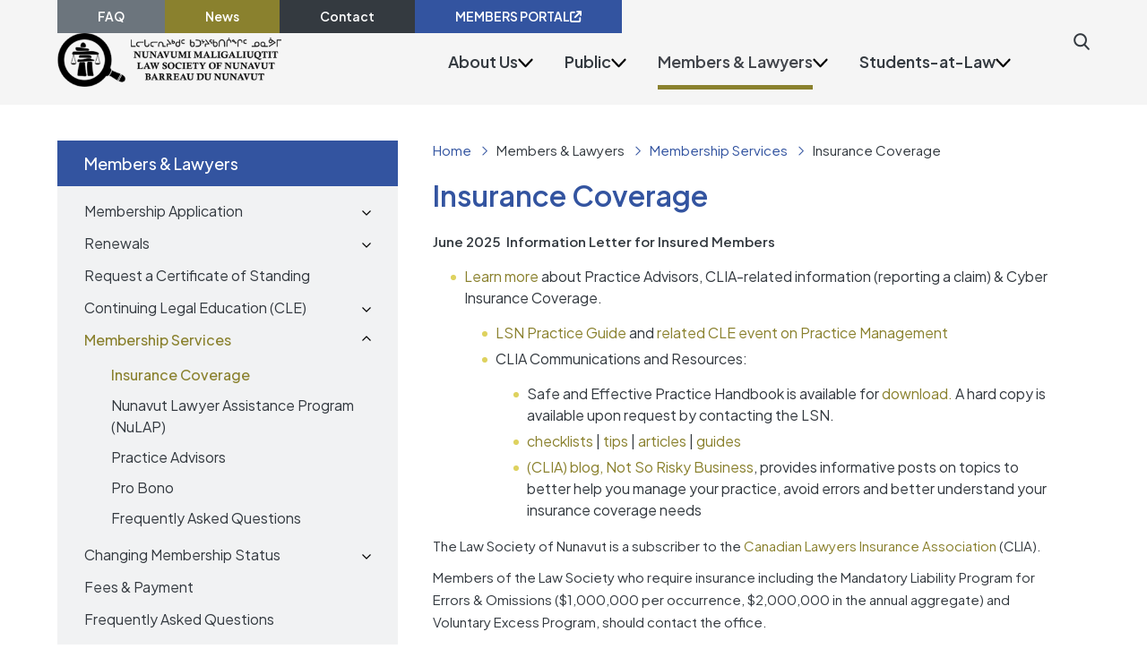

--- FILE ---
content_type: text/html; charset=UTF-8
request_url: https://www.lawsociety.nu.ca/en/insurance-coverage
body_size: 14491
content:
<!DOCTYPE html>
<html lang="en" dir="ltr" prefix="content: http://purl.org/rss/1.0/modules/content/  dc: http://purl.org/dc/terms/  foaf: http://xmlns.com/foaf/0.1/  og: http://ogp.me/ns#  rdfs: http://www.w3.org/2000/01/rdf-schema#  schema: http://schema.org/  sioc: http://rdfs.org/sioc/ns#  sioct: http://rdfs.org/sioc/types#  skos: http://www.w3.org/2004/02/skos/core#  xsd: http://www.w3.org/2001/XMLSchema# ">
  <head>
    <meta charset="utf-8" />
<meta name="Generator" content="Drupal 10 (https://www.drupal.org)" />
<meta name="MobileOptimized" content="width" />
<meta name="HandheldFriendly" content="true" />
<meta name="viewport" content="width=device-width, initial-scale=1.0" />
<link rel="icon" href="/sites/default/files/logo-nls.png" type="image/png" />
<link rel="alternate" hreflang="en" href="https://www.lawsociety.nu.ca/en/insurance-coverage?language_content_entity=en" />
<link rel="canonical" href="https://www.lawsociety.nu.ca/en/insurance-coverage?language_content_entity=en" />
<link rel="shortlink" href="https://www.lawsociety.nu.ca/en/node/45?language_content_entity=en" />

    <title>Insurance Coverage | Law Society of Nunavut</title>
    <link rel="stylesheet" media="all" href="/themes/contrib/stable/css/core/components/progress.module.css?t8w82m" />
<link rel="stylesheet" media="all" href="/themes/contrib/stable/css/core/components/ajax-progress.module.css?t8w82m" />
<link rel="stylesheet" media="all" href="/themes/contrib/stable/css/system/components/align.module.css?t8w82m" />
<link rel="stylesheet" media="all" href="/themes/contrib/stable/css/system/components/fieldgroup.module.css?t8w82m" />
<link rel="stylesheet" media="all" href="/themes/contrib/stable/css/system/components/container-inline.module.css?t8w82m" />
<link rel="stylesheet" media="all" href="/themes/contrib/stable/css/system/components/clearfix.module.css?t8w82m" />
<link rel="stylesheet" media="all" href="/themes/contrib/stable/css/system/components/details.module.css?t8w82m" />
<link rel="stylesheet" media="all" href="/themes/contrib/stable/css/system/components/hidden.module.css?t8w82m" />
<link rel="stylesheet" media="all" href="/themes/contrib/stable/css/system/components/item-list.module.css?t8w82m" />
<link rel="stylesheet" media="all" href="/themes/contrib/stable/css/system/components/js.module.css?t8w82m" />
<link rel="stylesheet" media="all" href="/themes/contrib/stable/css/system/components/nowrap.module.css?t8w82m" />
<link rel="stylesheet" media="all" href="/themes/contrib/stable/css/system/components/position-container.module.css?t8w82m" />
<link rel="stylesheet" media="all" href="/themes/contrib/stable/css/system/components/reset-appearance.module.css?t8w82m" />
<link rel="stylesheet" media="all" href="/themes/contrib/stable/css/system/components/resize.module.css?t8w82m" />
<link rel="stylesheet" media="all" href="/themes/contrib/stable/css/system/components/system-status-counter.css?t8w82m" />
<link rel="stylesheet" media="all" href="/themes/contrib/stable/css/system/components/system-status-report-counters.css?t8w82m" />
<link rel="stylesheet" media="all" href="/themes/contrib/stable/css/system/components/system-status-report-general-info.css?t8w82m" />
<link rel="stylesheet" media="all" href="/themes/contrib/stable/css/system/components/tablesort.module.css?t8w82m" />
<link rel="stylesheet" media="all" href="/themes/contrib/stable/css/core/assets/vendor/normalize-css/normalize.css?t8w82m" />
<link rel="stylesheet" media="all" href="/themes/contrib/stable/css/core/normalize-fixes.css?t8w82m" />
<link rel="stylesheet" media="all" href="/themes/contrib/classy/css/components/action-links.css?t8w82m" />
<link rel="stylesheet" media="all" href="/themes/contrib/classy/css/components/breadcrumb.css?t8w82m" />
<link rel="stylesheet" media="all" href="/themes/contrib/classy/css/components/button.css?t8w82m" />
<link rel="stylesheet" media="all" href="/themes/contrib/classy/css/components/collapse-processed.css?t8w82m" />
<link rel="stylesheet" media="all" href="/themes/contrib/classy/css/components/container-inline.css?t8w82m" />
<link rel="stylesheet" media="all" href="/themes/contrib/classy/css/components/details.css?t8w82m" />
<link rel="stylesheet" media="all" href="/themes/contrib/classy/css/components/exposed-filters.css?t8w82m" />
<link rel="stylesheet" media="all" href="/themes/contrib/classy/css/components/field.css?t8w82m" />
<link rel="stylesheet" media="all" href="/themes/contrib/classy/css/components/form.css?t8w82m" />
<link rel="stylesheet" media="all" href="/themes/contrib/classy/css/components/icons.css?t8w82m" />
<link rel="stylesheet" media="all" href="/themes/contrib/classy/css/components/inline-form.css?t8w82m" />
<link rel="stylesheet" media="all" href="/themes/contrib/classy/css/components/item-list.css?t8w82m" />
<link rel="stylesheet" media="all" href="/themes/contrib/classy/css/components/link.css?t8w82m" />
<link rel="stylesheet" media="all" href="/themes/contrib/classy/css/components/links.css?t8w82m" />
<link rel="stylesheet" media="all" href="/themes/contrib/classy/css/components/menu.css?t8w82m" />
<link rel="stylesheet" media="all" href="/themes/contrib/classy/css/components/more-link.css?t8w82m" />
<link rel="stylesheet" media="all" href="/themes/contrib/classy/css/components/pager.css?t8w82m" />
<link rel="stylesheet" media="all" href="/themes/contrib/classy/css/components/tabledrag.css?t8w82m" />
<link rel="stylesheet" media="all" href="/themes/contrib/classy/css/components/tableselect.css?t8w82m" />
<link rel="stylesheet" media="all" href="/themes/contrib/classy/css/components/tablesort.css?t8w82m" />
<link rel="stylesheet" media="all" href="/themes/contrib/classy/css/components/tabs.css?t8w82m" />
<link rel="stylesheet" media="all" href="/themes/contrib/classy/css/components/textarea.css?t8w82m" />
<link rel="stylesheet" media="all" href="/themes/contrib/classy/css/components/ui-dialog.css?t8w82m" />
<link rel="stylesheet" media="all" href="/themes/contrib/classy/css/components/messages.css?t8w82m" />
<link rel="stylesheet" media="all" href="/themes/contrib/classy/css/components/node.css?t8w82m" />
<link rel="stylesheet" media="all" href="/themes/contrib/classy/css/components/progress.css?t8w82m" />
<link rel="stylesheet" media="all" href="https://cdnjs.cloudflare.com/ajax/libs/OwlCarousel2/2.3.4/assets/owl.carousel.min.css" />
<link rel="stylesheet" media="all" href="https://cdnjs.cloudflare.com/ajax/libs/animate.css/4.1.1/animate.min.css" />
<link rel="stylesheet" media="all" href="/themes/custom/las/css/style_base.css?t8w82m" />
<link rel="stylesheet" media="all" href="/themes/custom/las/css/style.css?t8w82m" />
<link rel="stylesheet" media="all" href="/themes/custom/las/css/responsive.css?t8w82m" />

    <script type="application/json" data-drupal-selector="drupal-settings-json">{"path":{"baseUrl":"\/","pathPrefix":"en\/","currentPath":"node\/45","currentPathIsAdmin":false,"isFront":false,"currentLanguage":"en"},"pluralDelimiter":"\u0003","gtag":{"tagId":"UA-191007366-1","consentMode":false,"otherIds":[],"events":[],"additionalConfigInfo":[]},"suppressDeprecationErrors":true,"ajaxPageState":{"libraries":"eJx9jkEOwjAMBD_kJk9CbjEmyI6lbkQJrycCIVU99LKa1Rx2F2Og55khtPzYBWAV_HuN63CxyqDV2cpb6Ba18SYIl7zjhKeeuYR7cdIINbk01qwjjj3xg180trNazGwTWrdSldDRxL9fP6VlRw4","theme":"las","theme_token":null},"ajaxTrustedUrl":[],"user":{"uid":0,"permissionsHash":"eb27f9b1537ff1d205a18cac9b23989ece4762a6dc410d9014bab805c867ebbd"}}</script>
<script src="/core/misc/drupalSettingsLoader.js?v=10.4.7"></script>
<script src="https://use.fontawesome.com/releases/v5.3.1/js/all.js" defer crossorigin="anonymous"></script>
<script src="https://use.fontawesome.com/releases/v5.3.1/js/v4-shims.js" defer crossorigin="anonymous"></script>
<script src="/modules/contrib/google_tag/js/gtag.js?t8w82m"></script>

      <script async src="https://www.googletagmanager.com/gtag/js?id=G-FGSL9C718B"></script>
      <script>
        window.dataLayer = window.dataLayer || [];
        function gtag(){dataLayer.push(arguments);}
        gtag('js', new Date());
        gtag('config', 'G-FGSL9C718B');
      </script>
  </head>
  <body class="page--node--45 path-node page-node-type-page">
        <a href="#main-content" class="visually-hidden focusable skip-link">
      Skip to main content
    </a>
    
      <div class="dialog-off-canvas-main-canvas" data-off-canvas-main-canvas>
    <!-- Header -->
<header>
	<div class="container">
		<div class="top_part d-none d-lg-block">
			<ul class="top_menu">
				<li><a href="/en/faq" class="faq">FAQ</a></li>
				<li><a href="/en/news" class="news">News</a></li>
				<li><a href="/en/contact" class="contact">Contact</a></li>
				<li><a href="/en/user">MEMBERS PORTAL <img src="/themes/custom/las/images/portal_ic.png" alt=""></a></li>
        			</ul>
		</div>
		<div class="nav_part">
			<a class="navbar-brand" href="/"><img src="/themes/custom/las/images/logo.png" alt=""></a>
			<a class="search_btn" href="javascript:void(0)" data-toggle="modal" data-target="#searchModal"><img src="/themes/custom/las/images/search_ic.png" alt=""></a>
			<button class="navbar-toggler navbar-toggler-right collapsed" type="button" data-toggle="collapse" data-target="#navbar_main" aria-controls="navbar_main" aria-expanded="false" aria-label="Toggle navigation"><span></span><span></span><span></span></button>
			<nav class="navbar navbar-expand-lg navbar-light mobile-offcanvas" id="navbar_main">
				<div class="offcanvas-header">
					<button class="navbar-toggler collapsed" type="button" data-toggle="collapse" data-target="#navbar_main" aria-controls="navbar_main" aria-expanded="false" aria-label="Toggle navigation"></button>
				</div>
          <div class="region region-navigation">
            

          					
      <ul class="menu menu--main nav navbar-nav ml-auto" attr="menu_0">
    
        
                      
        
        
                  <li class="nav-item expanded dropdown megamenu">
                          <a href="#" class="nav-link no-link">About Us</a>
                        <a class="dropdown-toggle" href="#!" role="button" data-toggle="dropdown" aria-expanded="false"><img src="/themes/custom/las/images/drop_arrow.svg" alt=""></a>
                                    <div class="dropdown-menu">
							<div class="container">
								<div class="main-menu">
                  <h2>About Us</h2>
									<div class="row">

    
        
                      
        
                                        
                        <div class="col-lg-4"><ul class="megadropdown" attr="menu_1 loop_1 num_menus_7">
                    
                  <li>
            <a href="/en/mandate" class="dropdown-item">Mandate</a>
                                    </li>

        
                      
               

                      
        
                            
                  <li>
            <a href="/en/executive-officers" class="dropdown-item">Executive Officers</a>
                                    </li>

        
                      
               

                      
        
                            
                  <li>
            <a href="/en/society-code-lpa-rules-and-al" class="dropdown-item">Society Code, LPA,  Rules &amp; al.</a>
                                    </li>

        
                                    </ul>
              </div>               
              
               

                      
        
                                        
                        <div class="col-lg-4"><ul class="megadropdown" attr="menu_1 loop_4 num_menus_7">
                    
                  <li>
            <a href="/en/access-justice-program-0" class="dropdown-item">Access to Justice Program</a>
                                    </li>

        
                      
               

                      
        
                            
                  <li>
            <a href="/en/about-us/hon-justice-sharkey-volunteer-service-award" class="dropdown-item">Volunteer Service Award</a>
                                    </li>

        
                      
               

                      
        
                            
                  <li>
            <a href="/en/committees" class="dropdown-item">Committees</a>
                          <a class="dropdown-toggle" href="#" role="button" data-toggle="dropdown" aria-expanded="false"><img src="/themes/custom/las/images/drop_arrow.png" alt=""></a>
                                                
        <ul class="dropdown-menu mega" ttr="menu_2">
    
        
                      
        
        
                  <li>
            <a href="/en/articling-and-bar-admissions-committee-new" class="dropdown-item">Articling and Bar Admissions</a>
                                    </li>

        
               

                      
        
        
                  <li>
            <a href="/en/discipline-committee" class="dropdown-item">Discipline</a>
                                    </li>

        
               

                      
        
        
                  <li>
            <a href="/en/finance-committee" class="dropdown-item">Finance</a>
                                    </li>

        
               

                      
        
        
                  <li>
            <a href="/en/legal-ethics-and-practice-committee" class="dropdown-item">Legal Ethics and Practice</a>
                                    </li>

        
               

                      
        
        
                  <li>
            <a href="/en/membership-and-admissions-committee" class="dropdown-item">Membership and Admissions</a>
                                    </li>

        
               

                      
        
        
                  <li>
            <a href="/en/rules-committee" class="dropdown-item">Rules</a>
                                    </li>

        
               

                      
        
        
                  <li>
            <a href="/en/truth-and-reconciliation-commission-committee" class="dropdown-item">Truth and Reconciliation Commission</a>
                                    </li>

        
               

                
       
       
              </ul>
         

  
                </li>

        
                                    </ul>
              </div>               
              
               

                      
        
                                        
                        <div class="col-lg-4"><ul class="megadropdown" attr="menu_1 loop_7 num_menus_7">
                    
                  <li>
            <a href="/en/polar-barristers-newsletter" class="dropdown-item">Polar Barristers Newsletter</a>
                                    </li>

        
                      
               

                
                                                </ul>
                      </div>
                   
                               
              </div>
            </div>
          </div> 
        </div> 

       
       
         

  
                </li>

        
               

                      
        
        
                  <li class="nav-item expanded dropdown megamenu">
                          <a href="#" class="nav-link no-link">Public</a>
                        <a class="dropdown-toggle" href="#!" role="button" data-toggle="dropdown" aria-expanded="false"><img src="/themes/custom/las/images/drop_arrow.svg" alt=""></a>
                                    <div class="dropdown-menu">
							<div class="container">
								<div class="main-menu">
                  <h2>Public</h2>
									<div class="row">

    
        
                      
        
                                        
                        <div class="col-lg-4"><ul class="megadropdown" attr="menu_1 loop_1 num_menus_7">
                    
                  <li>
            <a href="/en/for-the-public/membership-directory" class="dropdown-item">Membership Directory</a>
                                    </li>

        
                      
               

                      
        
                            
                  <li>
            <a href="/en/for-the-public/lawyer-referrals" class="dropdown-item">Lawyer Referrals - Area of Practice</a>
                                    </li>

        
                      
               

                      
        
                            
                  <li>
            <a href="/en/complaints" class="dropdown-item">Complaints</a>
                                    </li>

        
                                    </ul>
              </div>               
              
               

                      
        
                                        
                        <div class="col-lg-4"><ul class="megadropdown" attr="menu_1 loop_4 num_menus_7">
                    
                  <li>
            <a href="/en/access-justice-a2j" class="dropdown-item">Access to Justice (A2J)</a>
                                    </li>

        
                      
               

                      
        
                            
                  <li>
            <a href="/en/news/notices-suspension" class="dropdown-item">Notices of Suspension</a>
                                    </li>

        
                      
               

                      
        
                            
                  <li>
            <a href="/en/news/public-notices" class="dropdown-item">Notices</a>
                                    </li>

        
                                    </ul>
              </div>               
              
               

                      
        
                                        
                        <div class="col-lg-4"><ul class="megadropdown" attr="menu_1 loop_7 num_menus_7">
                    
                  <li>
            <a href="/en/faq/public" class="dropdown-item">Frequently Asked Questions</a>
                                    </li>

        
                      
               

                
                                                </ul>
                      </div>
                   
                               
              </div>
            </div>
          </div> 
        </div> 

       
       
         

  
                </li>

        
               

                      
        
        
                  <li class="nav-item expanded dropdown megamenu active">
                          <a href="#" class="nav-link no-link">Members &amp; Lawyers</a>
                        <a class="dropdown-toggle" href="#!" role="button" data-toggle="dropdown" aria-expanded="false"><img src="/themes/custom/las/images/drop_arrow.svg" alt=""></a>
                                    <div class="dropdown-menu">
							<div class="container">
								<div class="main-menu">
                  <h2>Members &amp; Lawyers</h2>
									<div class="row">

    
        
                      
        
                                        
                        <div class="col-lg-4"><ul class="megadropdown" attr="menu_1 loop_1 num_menus_8">
                    
                  <li>
            <a href="/en/membership-application" class="dropdown-item">Membership Application</a>
                          <a class="dropdown-toggle" href="#" role="button" data-toggle="dropdown" aria-expanded="false"><img src="/themes/custom/las/images/drop_arrow.png" alt=""></a>
                                                
        <ul class="dropdown-menu mega" ttr="menu_2">
    
        
                      
        
        
                  <li>
            <a href="/en/pln-regular-membership" class="dropdown-item">Regular Membership</a>
                                    </li>

        
               

                      
        
        
                  <li>
            <a href="/en/restricted-appearance-certificate-rac-0" class="dropdown-item">Restricted Appearance Certificate (RAC)</a>
                                    </li>

        
               

                      
        
        
                  <li>
            <a href="/en/pln-canadian-legal-advisor-cla" class="dropdown-item"> Canadian Legal Advisor (CLA)</a>
                                    </li>

        
               

                      
        
        
                  <li>
            <a href="/en/combined-membership" class="dropdown-item">Combined Membership</a>
                                    </li>

        
               

                      
        
        
                  <li>
            <a href="/en/territorial-mobility-agreement" class="dropdown-item">Mobility</a>
                                    </li>

        
               

                      
        
        
                  <li>
            <a href="/en/international-credentials" class="dropdown-item">International Credentials</a>
                                    </li>

        
               

                
       
       
              </ul>
         

  
                </li>

        
                      
               

                      
        
                            
                  <li>
            <a href="/en/renewal-for-your-membership" class="dropdown-item">Renewals</a>
                          <a class="dropdown-toggle" href="#" role="button" data-toggle="dropdown" aria-expanded="false"><img src="/themes/custom/las/images/drop_arrow.png" alt=""></a>
                                                
        <ul class="dropdown-menu mega" ttr="menu_2">
    
        
                      
        
        
                  <li>
            <a href="/en/membership-renewal" class="dropdown-item">Membership</a>
                                    </li>

        
               

                      
        
        
                  <li>
            <a href="/en/restricted-appearance-certificate-rac-renewal" class="dropdown-item">Restricted Appearance Certificate (RAC)</a>
                                    </li>

        
               

                      
        
        
                  <li>
            <a href="/en/faqlist/renewals" class="dropdown-item">Frequently Asked Questions</a>
                                    </li>

        
               

                
       
       
              </ul>
         

  
                </li>

        
                      
               

                      
        
                            
                  <li>
            <a href="/en/request-certificate-standing" class="dropdown-item">Request a Certificate of Standing</a>
                                    </li>

        
                                    </ul>
              </div>               
              
               

                      
        
                                        
                        <div class="col-lg-4"><ul class="megadropdown" attr="menu_1 loop_4 num_menus_8">
                    
                  <li>
            <a href="/en/continuing-legal-education-cle" class="dropdown-item">Continuing Legal Education (CLE)</a>
                          <a class="dropdown-toggle" href="#" role="button" data-toggle="dropdown" aria-expanded="false"><img src="/themes/custom/las/images/drop_arrow.png" alt=""></a>
                                                
        <ul class="dropdown-menu mega" ttr="menu_2">
    
        
                      
        
        
                  <li>
            <a href="/en/eligible-cle-activities" class="dropdown-item">Eligible CLE Activities</a>
                                    </li>

        
               

                      
        
        
                  <li>
            <a href="/en/reporting-requirements" class="dropdown-item">Reporting Continuing Legal Education (CLE) hours</a>
                                    </li>

        
               

                      
        
        
                  <li>
            <a href="/en/monitoring-compliance" class="dropdown-item">Monitoring &amp; Compliance</a>
                                    </li>

        
               

                      
        
        
                  <li>
            <a href="/en/accreditation-vs-recognition-cle-activities" class="dropdown-item">Accreditation vs Recognition of CLE Activities</a>
                                    </li>

        
               

                      
        
        
                  <li>
            <a href="/en/news/continuing-legal-education-cle" class="dropdown-item">CLE activities </a>
                                    </li>

        
               

                      
        
        
                  <li>
            <a href="/en/faq/cle" class="dropdown-item">Frequently Asked Questions</a>
                                    </li>

        
               

                
       
       
              </ul>
         

  
                </li>

        
                      
               

                      
        
                            
                  <li>
            <a href="/en/membership-services" class="dropdown-item">Membership Services</a>
                          <a class="dropdown-toggle" href="#" role="button" data-toggle="dropdown" aria-expanded="false"><img src="/themes/custom/las/images/drop_arrow.png" alt=""></a>
                                                
        <ul class="dropdown-menu mega" ttr="menu_2">
    
        
                      
        
        
                  <li>
            <a href="/en/insurance-coverage" class="dropdown-item">Insurance Coverage</a>
                                    </li>

        
               

                      
        
        
                  <li>
            <a href="/en/nunavut-lawyer-assistance-program-nulap" class="dropdown-item">Nunavut Lawyer Assistance Program (NuLAP)</a>
                                    </li>

        
               

                      
        
        
                  <li>
            <a href="/en/practice-advisors" class="dropdown-item">Practice Advisors</a>
                                    </li>

        
               

                      
        
        
                  <li>
            <a href="/en/pro-bono" class="dropdown-item">Pro Bono</a>
                                    </li>

        
               

                      
        
        
                  <li>
            <a href="/en/faq/law-society-services" class="dropdown-item">Frequently Asked Questions</a>
                                    </li>

        
               

                
       
       
              </ul>
         

  
                </li>

        
                      
               

                      
        
                            
                  <li>
            <a href="/en/changing-membership-status" class="dropdown-item">Changing Membership Status</a>
                          <a class="dropdown-toggle" href="#" role="button" data-toggle="dropdown" aria-expanded="false"><img src="/themes/custom/las/images/drop_arrow.png" alt=""></a>
                                                
        <ul class="dropdown-menu mega" ttr="menu_2">
    
        
                      
        
        
                  <li>
            <a href="/en/cessation-practice-and-change-status" class="dropdown-item">Cessation of Practice and Change of Status</a>
                                    </li>

        
               

                      
        
        
                  <li>
            <a href="/en/reactivating-membership" class="dropdown-item">Reactivating Membership</a>
                                    </li>

        
               

                      
        
        
                  <li>
            <a href="/en/reinstatement-after-resignation" class="dropdown-item">Reinstatement after Resignation</a>
                                    </li>

        
               

                
       
       
              </ul>
         

  
                </li>

        
                                    </ul>
              </div>               
              
               

                      
        
                                        
                        <div class="col-lg-4"><ul class="megadropdown" attr="menu_1 loop_7 num_menus_8">
                    
                  <li>
            <a href="/en/fees-payment" class="dropdown-item">Fees &amp; Payment</a>
                                    </li>

        
                      
               

                      
        
                            
                  <li>
            <a href="/en/faqlist/membership-main" class="dropdown-item">Frequently Asked Questions</a>
                                    </li>

        
                      
               

                
                                                </ul>
                      </div>
                   
                               
              </div>
            </div>
          </div> 
        </div> 

       
       
         

  
                </li>

        
               

                      
        
        
                  <li class="nav-item expanded dropdown megamenu">
                          <a href="#" class="nav-link no-link">Students-at-Law</a>
                        <a class="dropdown-toggle" href="#!" role="button" data-toggle="dropdown" aria-expanded="false"><img src="/themes/custom/las/images/drop_arrow.svg" alt=""></a>
                                    <div class="dropdown-menu">
							<div class="container">
								<div class="main-menu">
                  <h2>Students-at-Law</h2>
									<div class="row">

    
        
                      
        
                                        
                        <div class="col-lg-4"><ul class="megadropdown" attr="menu_1 loop_1 num_menus_8">
                    
                  <li>
            <a href="/en/becoming-a-student-at-law" class="dropdown-item">Becoming a Student-at-Law</a>
                          <a class="dropdown-toggle" href="#" role="button" data-toggle="dropdown" aria-expanded="false"><img src="/themes/custom/las/images/drop_arrow.png" alt=""></a>
                                                
        <ul class="dropdown-menu mega" ttr="menu_2">
    
        
                      
        
        
                  <li>
            <a href="/en/scope-practice" class="dropdown-item">Scope of Practice</a>
                                    </li>

        
               

                      
        
        
                  <li>
            <a href="/en/application-timeline" class="dropdown-item">Application Timeline</a>
                                    </li>

        
               

                
       
       
              </ul>
         

  
                </li>

        
                      
               

                      
        
                            
                  <li>
            <a href="/en/articles-of-clerkship" class="dropdown-item">Articles of Clerkship</a>
                          <a class="dropdown-toggle" href="#" role="button" data-toggle="dropdown" aria-expanded="false"><img src="/themes/custom/las/images/drop_arrow.png" alt=""></a>
                                                
        <ul class="dropdown-menu mega" ttr="menu_2">
    
        
                      
        
        
                  <li>
            <a href="/en/finding-placement" class="dropdown-item">Finding a placement</a>
                                    </li>

        
               

                      
        
        
                  <li>
            <a href="/en/commencement-articles" class="dropdown-item">Commencement of Articles</a>
                                    </li>

        
               

                      
        
        
                  <li>
            <a href="/en/articling-competencies" class="dropdown-item">Articling Competencies</a>
                                    </li>

        
               

                      
        
        
                  <li>
            <a href="/en/articling-plan" class="dropdown-item">Articling Plan</a>
                                    </li>

        
               

                      
        
        
                  <li>
            <a href="/en/reporting-and-evaluation" class="dropdown-item">Reporting and Evaluation</a>
                                    </li>

        
               

                
       
       
              </ul>
         

  
                </li>

        
                      
               

                      
        
                            
                  <li>
            <a href="/en/bar-admission-course-and-examination" class="dropdown-item">Bar Admission Course and Examination (CPLED)</a>
                          <a class="dropdown-toggle" href="#" role="button" data-toggle="dropdown" aria-expanded="false"><img src="/themes/custom/las/images/drop_arrow.png" alt=""></a>
                                                
        <ul class="dropdown-menu mega" ttr="menu_2">
    
        
                      
        
        
                  <li>
            <a href="/en/prep-registration" class="dropdown-item">PREP Registration</a>
                                    </li>

        
               

                
       
       
              </ul>
         

  
                </li>

        
                                    </ul>
              </div>               
              
               

                      
        
                                        
                        <div class="col-lg-4"><ul class="megadropdown" attr="menu_1 loop_4 num_menus_8">
                    
                  <li>
            <a href="/en/nunavut-statutes-examination" class="dropdown-item">Nunavut Statutes Examination</a>
                          <a class="dropdown-toggle" href="#" role="button" data-toggle="dropdown" aria-expanded="false"><img src="/themes/custom/las/images/drop_arrow.png" alt=""></a>
                                                
        <ul class="dropdown-menu mega" ttr="menu_2">
    
        
                      
        
        
                  <li>
            <a href="/en/accessibility" class="dropdown-item">Accessibility</a>
                                    </li>

        
               

                      
        
        
                  <li>
            <a href="/en/sources-law" class="dropdown-item">Sources of Law</a>
                                    </li>

        
               

                      
        
        
                  <li>
            <a href="/en/taskforce-revision-nunavut-statutes-examination" class="dropdown-item">Taskforce</a>
                                    </li>

        
               

                      
        
        
                  <li>
            <a href="/en/special-examination-information-letter" class="dropdown-item">FAQ</a>
                                    </li>

        
               

                
       
       
              </ul>
         

  
                </li>

        
                      
               

                      
        
                            
                  <li>
            <a href="/en/student-at-law-status-extension" class="dropdown-item">Student-at-Law Status Extension</a>
                                    </li>

        
                      
               

                      
        
                            
                  <li>
            <a href="/en/student-application-membership" class="dropdown-item">Student Application For Membership</a>
                                    </li>

        
                                    </ul>
              </div>               
              
               

                      
        
                                        
                        <div class="col-lg-4"><ul class="megadropdown" attr="menu_1 loop_7 num_menus_8">
                    
                  <li>
            <a href="/en/fees-payments" class="dropdown-item">Fees &amp; Payments</a>
                                    </li>

        
                      
               

                      
        
                            
                  <li>
            <a href="/en/required-documents" class="dropdown-item">Required Documents</a>
                                    </li>

        
                      
               

                
                                                </ul>
                      </div>
                   
                               
              </div>
            </div>
          </div> 
        </div> 

       
       
         

  
                </li>

        
               

                      
        
        
                  <li class="nav-item expanded dropdown megamenu hidemenu">
                          <a href="#" class="nav-link no-link">News</a>
                        <a class="dropdown-toggle" href="#!" role="button" data-toggle="dropdown" aria-expanded="false"><img src="/themes/custom/las/images/drop_arrow.svg" alt=""></a>
                                    <div class="dropdown-menu">
							<div class="container">
								<div class="main-menu">
                  <h2>News</h2>
									<div class="row">

    
        
                      
        
                                        
                        <div class="col-lg-4"><ul class="megadropdown" attr="menu_1 loop_1 num_menus_4">
                    
                  <li>
            <a href="/en/news" class="dropdown-item">All</a>
                                    </li>

        
                      
               

                      
        
                            
                  <li>
            <a href="/en/news?field_news_type_target_id=12" class="dropdown-item">Continuing Legal Education (CLE)</a>
                                    </li>

        
                      
               

                      
        
                            
                  <li>
            <a href="/en/news?field_news_type_target_id=4" class="dropdown-item">Notices</a>
                                    </li>

        
                                    </ul>
              </div>               
              
               

                      
        
                                        
                        <div class="col-lg-4"><ul class="megadropdown" attr="menu_1 loop_4 num_menus_4">
                    
                  <li>
            <a href="/en/news?field_news_type_target_id=7" class="dropdown-item">Notices of Suspension</a>
                                    </li>

        
                      
               

                
                                                </ul>
                      </div>
                   
                               
              </div>
            </div>
          </div> 
        </div> 

       
       
         

  
                </li>

        
               

                
       
       
              </ul>
         

  

  
  </div>

				<!--
        <ul class="navbar-nav ml-auto">
						<li class="nav-item dropdown megamenu">
              <a class="nav-link" href="#">ABOUT US</a>
              <a class="dropdown-toggle" href="#!" role="button" data-toggle="dropdown" aria-expanded="false"><img src="/themes/custom/las/images/drop_arrow.svg" alt=""></a>
              <div class="dropdown-menu theme_megadropdown">
                <div class="container">
                  <h2><a href="#" class="line_hover__animation">
                    ABOUT US <svg class="ml-2" width="24" height="24" viewBox="0 0 32 33" fill="none" stroke="#343a40" xmlns="http://www.w3.org/2000/svg" aria-hidden="true"><path d="M11.7765 7.49414L17.976 13.7368C19.2198 14.9893 19.2198 17.0107 17.976 18.2632L11.7765 24.5059" stroke-width="2.15932" stroke-linecap="round"></path></svg>
                  </a></h2>
                  <ul class="dropdownmenu-grid">
                    <li>
                      <strong><a href="/en/mandate" class="line_hover__animation">Mandate</a> <span></span></strong>										
                      <strong><a href="/en/executive-officers" class="line_hover__animation">Executive Officers</a></strong>
                      <strong><a href="/en/society-code-lpa-rules-and-al" class="line_hover__animation">Society Code, LPA,  Rules &amp; al.</a></strong>									
                      <strong><a href="/en/access-justice-program" class="line_hover__animation">Access to Justice Program</a> <span></span></strong>
                      <strong><a href="/en/about-us/hon-justice-sharkey-volunteer-service-award" class="line_hover__animation">Volunteer Service Award</a> <span></span></strong>
                      <strong><a href="/en/polar-barristers-newsletter" class="line_hover__animation">Polar Barristers Newsletter</a> <span></span></strong>
                    </li>                  
                    <li>
                      <strong class="menuTitle"><a href="/en/committees" class="line_hover__animation">Committees</a> <span></span></strong>
                      <ul class="megamenu-links">
                        <li><a href="/en/articling-and-bar-admissions-committee-new" class="line_hover__animation">Articling and Bar Admissions</a></li>
                        <li><a href="/en/discipline-committee" class="line_hover__animation">Discipline</a></li>
                        <li><a href="/en/finance-committee" class="line_hover__animation">Finance</a></li>
                        <li><a href="/en/legal-ethics-and-practice-committee" class="line_hover__animation">Legal Ethics and Practice</a></li>
                        <li><a href="/en/membership-and-admissions-committee" class="line_hover__animation">Membership and Admissions</a></li>
                        <li><a href="/en/rules-committee" class="line_hover__animation">Rules</a></li>
                        <li><a href="/en/truth-and-reconciliation-commission-committee" class="line_hover__animation">Truth and Reconciliation Commission</a></li>
                      </ul>										
                    </li>
                    <li class="card_items">
                      <a href="#" class="card_item">
                        <span><img src="/themes/custom/las/images/userfocus.png" alt=""></span>
                        <div><strong class="line_hover__animation">Find a lawyer</strong></div>
                        <i><svg class="ml-2" width="24" height="24" viewBox="0 0 32 33" fill="none" stroke="#3354a0" xmlns="http://www.w3.org/2000/svg" aria-hidden="true"><path d="M11.7765 7.49414L17.976 13.7368C19.2198 14.9893 19.2198 17.0107 17.976 18.2632L11.7765 24.5059" stroke-width="2.15932" stroke-linecap="round"></path></svg></i>
                      </a>
                      <a href="#" class="card_item">
                        <span><img src="/themes/custom/las/images/question.png" alt=""></span>
                        <div><strong class="line_hover__animation">Why deal with a lawyer?</strong></div>
                        <i><svg class="ml-2" width="24" height="24" viewBox="0 0 32 33" fill="none" stroke="#3354a0" xmlns="http://www.w3.org/2000/svg" aria-hidden="true"><path d="M11.7765 7.49414L17.976 13.7368C19.2198 14.9893 19.2198 17.0107 17.976 18.2632L11.7765 24.5059" stroke-width="2.15932" stroke-linecap="round"></path></svg></i>
                      </a>
                      <a href="#" class="card_item">
                        <span><img src="/themes/custom/las/images/booksside.png" alt=""></span>
                        <div><strong class="line_hover__animation">Wills and mandates</strong></div>
                        <i><svg class="ml-2" width="24" height="24" viewBox="0 0 32 33" fill="none" stroke="#3354a0" xmlns="http://www.w3.org/2000/svg" aria-hidden="true"><path d="M11.7765 7.49414L17.976 13.7368C19.2198 14.9893 19.2198 17.0107 17.976 18.2632L11.7765 24.5059" stroke-width="2.15932" stroke-linecap="round"></path></svg></i>
                      </a>
                    </li>
                  </ul>
                </div>
              </div>
					  </li> 
          <li class="nav-item dropdown megamenu">
              <a class="nav-link" href="#">Public</a>
              <a class="dropdown-toggle" href="#!" role="button" data-toggle="dropdown" aria-expanded="false"><img src="/themes/custom/las/images/drop_arrow.svg" alt=""></a>
              <div class="dropdown-menu theme_megadropdown">
                <div class="container">
                  <h2><a href="#" class="line_hover__animation">
                    Public <svg class="ml-2" width="24" height="24" viewBox="0 0 32 33" fill="none" stroke="#343a40" xmlns="http://www.w3.org/2000/svg" aria-hidden="true"><path d="M11.7765 7.49414L17.976 13.7368C19.2198 14.9893 19.2198 17.0107 17.976 18.2632L11.7765 24.5059" stroke-width="2.15932" stroke-linecap="round"></path></svg>
                  </a></h2>
                  <ul class="dropdownmenu-grid">                    
                    <li>
                      <strong><a href="/en/for-the-public/membership-directory" class="line_hover__animation">Membership Directory</a> <span></span></strong>										
                      <strong><a href="/en/for-the-public/lawyer-referrals" class="line_hover__animation">Lawyer Referrals - Area of Practice</a></strong>
                      <strong><a href="/en/complaints" class="line_hover__animation">Complaints</a></strong>
                    </li>                  
                    <li>
                      <strong><a href="/en/access-legal-knowledge" class="line_hover__animation">Access to Justice</a> <span></span></strong>	
                      <strong><a href="/en/news/notices-suspension" class="line_hover__animation">Notices of Suspension</a> <span></span></strong>	
                      <strong><a href="/en/news/public-notices" class="line_hover__animation">Notices</a> <span></span></strong>										
                    </li>
                    <li class="card_items">
                      <a href="#" class="card_item">
                        <span><img src="/themes/custom/las/images/userfocus.png" alt=""></span>
                        <div><strong class="line_hover__animation">Find a lawyer</strong></div>
                        <i><svg class="ml-2" width="24" height="24" viewBox="0 0 32 33" fill="none" stroke="#3354a0" xmlns="http://www.w3.org/2000/svg" aria-hidden="true"><path d="M11.7765 7.49414L17.976 13.7368C19.2198 14.9893 19.2198 17.0107 17.976 18.2632L11.7765 24.5059" stroke-width="2.15932" stroke-linecap="round"></path></svg></i>
                      </a>
                      <a href="#" class="card_item">
                        <span><img src="/themes/custom/las/images/question.png" alt=""></span>
                        <div><strong class="line_hover__animation">Why deal with a lawyer?</strong></div>
                        <i><svg class="ml-2" width="24" height="24" viewBox="0 0 32 33" fill="none" stroke="#3354a0" xmlns="http://www.w3.org/2000/svg" aria-hidden="true"><path d="M11.7765 7.49414L17.976 13.7368C19.2198 14.9893 19.2198 17.0107 17.976 18.2632L11.7765 24.5059" stroke-width="2.15932" stroke-linecap="round"></path></svg></i>
                      </a>
                      <a href="#" class="card_item">
                        <span><img src="/themes/custom/las/images/booksside.png" alt=""></span>
                        <div><strong class="line_hover__animation">Wills and mandates</strong></div>
                        <i><svg class="ml-2" width="24" height="24" viewBox="0 0 32 33" fill="none" stroke="#3354a0" xmlns="http://www.w3.org/2000/svg" aria-hidden="true"><path d="M11.7765 7.49414L17.976 13.7368C19.2198 14.9893 19.2198 17.0107 17.976 18.2632L11.7765 24.5059" stroke-width="2.15932" stroke-linecap="round"></path></svg></i>
                      </a>
                    </li>
                  </ul>
                </div>
              </div>
					  </li> 
					<li class="nav-item dropdown megamenu">
						<a class="nav-link" href="#">Members & Lawyers</a>
						<a class="dropdown-toggle" href="#!" role="button" data-toggle="dropdown" aria-expanded="false"><img src="/themes/custom/las/images/drop_arrow.svg" alt=""></a>
						<div class="dropdown-menu theme_megadropdown">
							<div class="container">
								<h2><a href="#" class="line_hover__animation">
									Members & Lawyers <svg class="ml-2" width="24" height="24" viewBox="0 0 32 33" fill="none" stroke="#343a40" xmlns="http://www.w3.org/2000/svg" aria-hidden="true"><path d="M11.7765 7.49414L17.976 13.7368C19.2198 14.9893 19.2198 17.0107 17.976 18.2632L11.7765 24.5059" stroke-width="2.15932" stroke-linecap="round"></path></svg>
								</a></h2>
								<ul class="dropdownmenu-grid"> 
									<li>
										<strong class="menuTitle"><a href="/en/practicing-law-nunavut-application" class="line_hover__animation">Practicing Law in Nunavut - Application</a> <span></span></strong>
										<ul class="megamenu-links">
											<li><a href="/en/practicing-law-nunavut-application" class="line_hover__animation">Overview</a></li>
											<li><a href="/en/new-application-membership-or-rac" class="line_hover__animation">Membership Application</a></li>
											<li><a href="/en/fees-payment" class="line_hover__animation">Payment</a></li>
											<li><a href="/en/fees-chart" class="line_hover__animation">Fees Chart</a></li>
											<li><a href="/en/how-update-your-contact-information" class="line_hover__animation">How to update your contact information</a></li>
											<li><a href="/en/how-update-your-email-and-password" class="line_hover__animation">How to update your email and password</a></li>
											<li><a href="/en/territorial-mobility-agreement" class="line_hover__animation">Territorial Mobility Agreement</a></li>
											<li><a href="/en/international-credentials" class="line_hover__animation">International Credentials</a></li>
										</ul>
										<strong><a href="/en/renewal-for-your-membership" class="line_hover__animation">Renew Your Membership and Restricted Appearance Certificate (RAC)</a></strong>
									</li>
                  
									<li>
										<strong class="menuTitle"><a href="/en/changing-membership-status" class="line_hover__animation">Changing Membership Status</a> <span></span></strong>
										<ul class="megamenu-links">
											<li><a href="/en/cessation-practice-and-change-status" class="line_hover__animation">Cessation of Practice and Change of Status</a></li>
											<li><a href="/en/reactivating-membership-and-reinstatement-after-resignation" class="line_hover__animation">Reactivating Membership and Reinstatement after Resignation</a></li>											
										</ul>
										<strong><a href="/en/insurance-coverage" class="line_hover__animation">Insurance Coverage</a></strong>
                    <strong><a href="/en/legislation-resources" class="line_hover__animation">Legislation Resources</a></strong>
                    <strong><a href="/en/nunavut-lawyer-assistance-program-nulap" class="line_hover__animation">Nunavut Lawyer Assistance Program (NuLAP)</a></strong>
                    <strong><a href="/en/practice-advisors" class="line_hover__animation">Practice Advisors</a></strong>                    
									</li>
									<li>
                    <strong class="menuTitle"><a href="/en/continuing-legal-education-cle" class="line_hover__animation">Continuing Legal Education (CLE)</a> <span></span></strong>
										<ul class="megamenu-links">
											<li><a href="/en/continuing-legal-education-cle" class="line_hover__animation">Overview</a></li>
											<li><a href="/en/eligible-cle-activities" class="line_hover__animation">Eligible CLE Activities</a></li>	
                      <li><a href="/en/reporting-requirements" class="line_hover__animation">How to Report your CLE Hours</a></li>
                      <li><a href="/en/monitoring-compliance" class="line_hover__animation">Monitoring &amp; Compliance</a></li>
                      <li><a href="/en/accreditation-vs-recognition-cle-activities" class="line_hover__animation">Accreditation VS Recognition of CLE Activities</a></li>
                      <li><a href="/en/news/continuing-legal-education-cle" class="line_hover__animation">CLE activities</a></li>    
										</ul>
									</li>
									<li class="card_items">
										<a href="#" class="card_item">
											<span><img src="/themes/custom/las/images/userfocus.png" alt=""></span>
											<div><strong class="line_hover__animation">Find a lawyer</strong></div>
											<i><svg class="ml-2" width="24" height="24" viewBox="0 0 32 33" fill="none" stroke="#3354a0" xmlns="http://www.w3.org/2000/svg" aria-hidden="true"><path d="M11.7765 7.49414L17.976 13.7368C19.2198 14.9893 19.2198 17.0107 17.976 18.2632L11.7765 24.5059" stroke-width="2.15932" stroke-linecap="round"></path></svg></i>
										</a>
										<a href="#" class="card_item">
											<span><img src="/themes/custom/las/images/question.png" alt=""></span>
											<div><strong class="line_hover__animation">Why deal with a lawyer?</strong></div>
											<i><svg class="ml-2" width="24" height="24" viewBox="0 0 32 33" fill="none" stroke="#3354a0" xmlns="http://www.w3.org/2000/svg" aria-hidden="true"><path d="M11.7765 7.49414L17.976 13.7368C19.2198 14.9893 19.2198 17.0107 17.976 18.2632L11.7765 24.5059" stroke-width="2.15932" stroke-linecap="round"></path></svg></i>
										</a>
										<a href="#" class="card_item">
											<span><img src="/themes/custom/las/images/booksside.png" alt=""></span>
											<div><strong class="line_hover__animation">Wills and mandates</strong></div>
											<i><svg class="ml-2" width="24" height="24" viewBox="0 0 32 33" fill="none" stroke="#3354a0" xmlns="http://www.w3.org/2000/svg" aria-hidden="true"><path d="M11.7765 7.49414L17.976 13.7368C19.2198 14.9893 19.2198 17.0107 17.976 18.2632L11.7765 24.5059" stroke-width="2.15932" stroke-linecap="round"></path></svg></i>
										</a>
									</li>
								</ul>
							</div>
						</div>
					</li>

          <li class="nav-item dropdown megamenu">
						<a class="nav-link" href="#">Students-at-Law</a>
						<a class="dropdown-toggle" href="#!" role="button" data-toggle="dropdown" aria-expanded="false"><img src="/themes/custom/las/images/drop_arrow.svg" alt=""></a>
						<div class="dropdown-menu theme_megadropdown">
							<div class="container">
								<h2><a href="#" class="line_hover__animation">
									Students-at-Law <svg class="ml-2" width="24" height="24" viewBox="0 0 32 33" fill="none" stroke="#343a40" xmlns="http://www.w3.org/2000/svg" aria-hidden="true"><path d="M11.7765 7.49414L17.976 13.7368C19.2198 14.9893 19.2198 17.0107 17.976 18.2632L11.7765 24.5059" stroke-width="2.15932" stroke-linecap="round"></path></svg>
								</a></h2>
								<ul class="dropdownmenu-grid"> 
									<li>
										<strong class="menuTitle"><a href="/en/becoming-a-student-at-law" class="line_hover__animation">Practicing Law in Nunavut - Application</a> <span></span></strong>
										<ul class="megamenu-links">
											<li><a href="/en/becoming-a-student-at-law" class="line_hover__animation">Overview</a></li>
											<li><a href="/en/scope-practice" class="line_hover__animation">Scope of Practice</a></li>
											<li><a href="/en/application-timeline" class="line_hover__animation">Application Timeline</a></li>											
										</ul>
										<strong class="menuTitle"><a href="/en/articles-of-clerkship" class="line_hover__animation">Articles of Clerkship</a></strong>
                    <ul class="megamenu-links">
											<li><a href="/en/articles-of-clerkship" class="line_hover__animation">Overview</a></li>
											<li><a href="/en/finding-placement" class="line_hover__animation">Finding a placement</a></li>
											<li><a href="/en/commencement-articles" class="line_hover__animation">Commencement of Articles</a></li>
                      <li><a href="/en/articling-competencies" class="line_hover__animation">Articling Competencies</a></li>
                      <li><a href="/en/articling-plan" class="line_hover__animation">Articling Plan</a></li>
                      <li><a href="/en/reporting-and-evaluation" class="line_hover__animation">Reporting and Evaluation</a></li>  
										</ul>
									</li>
                  
									<li>
										<strong class="menuTitle"><a href="/en/bar-admission-course-and-examination" class="line_hover__animation">Bar Admission Course and Examination (CPLED)</a> <span></span></strong>
										<ul class="megamenu-links">
											<li><a href="/en/bar-admission-course-and-examination" class="line_hover__animation">Overview</a></li>
											<li><a href="/en/prep-registration" class="line_hover__animation">PREP Registration </a></li>											
										</ul>
										<strong><a href="/en/student-law-application-regular-membership" class="line_hover__animation">Student-at-Law Application for Regular Membership</a></strong> 
                    <strong><a href="/en/student-at-law-status-extension" class="line_hover__animation">Student-at-Law Status Extension</a></strong>  
                    <strong><a href="/en/student-application-membership" class="line_hover__animation">Student Application For Membership</a></strong>  
                    <strong><a href="/en/fees-payments" class="line_hover__animation">Fees & Payments</a></strong>  
                    <strong><a href="/en/required-documents" class="line_hover__animation">Required Documents</a></strong>                                
									</li>
									<li>
                    <strong class="menuTitle"><a href="/en/nunavut-statutes-examination" class="line_hover__animation">Nunavut Statutes Examination</a> <span></span></strong>
										<ul class="megamenu-links">
											<li><a href="/en/nunavut-statutes-examination" class="line_hover__animation">Overview</a></li>
											<li><a href="/en/accessibility" class="line_hover__animation">Accessibility</a></li>	
                      <li><a href="/en/sources-law" class="line_hover__animation">Sources of Law</a></li>
                      <li><a href="/en/taskforce-revision-nunavut-statutes-examination" class="line_hover__animation">Taskforce</a></li>
                      <li><a href="/en/special-examination-information-letter" class="line_hover__animation">FAQ</a></li>                    
										</ul>                     
									</li>
									<li class="card_items">
										<a href="#" class="card_item">
											<span><img src="/themes/custom/las/images/userfocus.png" alt=""></span>
											<div><strong class="line_hover__animation">Find a lawyer</strong></div>
											<i><svg class="ml-2" width="24" height="24" viewBox="0 0 32 33" fill="none" stroke="#3354a0" xmlns="http://www.w3.org/2000/svg" aria-hidden="true"><path d="M11.7765 7.49414L17.976 13.7368C19.2198 14.9893 19.2198 17.0107 17.976 18.2632L11.7765 24.5059" stroke-width="2.15932" stroke-linecap="round"></path></svg></i>
										</a>
										<a href="#" class="card_item">
											<span><img src="/themes/custom/las/images/question.png" alt=""></span>
											<div><strong class="line_hover__animation">Why deal with a lawyer?</strong></div>
											<i><svg class="ml-2" width="24" height="24" viewBox="0 0 32 33" fill="none" stroke="#3354a0" xmlns="http://www.w3.org/2000/svg" aria-hidden="true"><path d="M11.7765 7.49414L17.976 13.7368C19.2198 14.9893 19.2198 17.0107 17.976 18.2632L11.7765 24.5059" stroke-width="2.15932" stroke-linecap="round"></path></svg></i>
										</a>
										<a href="#" class="card_item">
											<span><img src="/themes/custom/las/images/booksside.png" alt=""></span>
											<div><strong class="line_hover__animation">Wills and mandates</strong></div>
											<i><svg class="ml-2" width="24" height="24" viewBox="0 0 32 33" fill="none" stroke="#3354a0" xmlns="http://www.w3.org/2000/svg" aria-hidden="true"><path d="M11.7765 7.49414L17.976 13.7368C19.2198 14.9893 19.2198 17.0107 17.976 18.2632L11.7765 24.5059" stroke-width="2.15932" stroke-linecap="round"></path></svg></i>
										</a>
									</li>
								</ul>
							</div>
						</div>
					</li>								
				</ul>
        -->
        <div class="mtop_part mobile-topmenu">
          <ul class="mtop_menu">
            <li><a href="/en/faq" class="faq">FAQ</a></li>
            <li><a href="/en/news" class="news">News</a></li>
            <li><a href="/en/contact" class="contact">Contact</a></li>
            <li><a href="/en/user">MEMBERS PORTAL <img src="/themes/custom/las/images/portal_ic.png" alt=""></a></li>
                      </ul>
        </div>

			</nav>
			<div class="screen-overlay"></div>
		</div>
	</div>
</header>

<div class="main">
       

    
      
      <section id="main-wrapper" class="apply_sec has-sidebar-left">  
                     
                <div class="container">
                  <div class="grid">       
                      <div class="asidebar">                
                                    

      		<ul class="menu_level_0">
        
              
		 
        
			
									<li class="parentmenu">
						<span class="titl">Members &amp; Lawyers</span>
				         
                                    	<ul class="dropdown-menu drop_menu active show menu_level_1">
	    
              
		 
        
			
									<li class="nav-item expanded">					
											<a href="/en/membership-application" class="nav-link1 no-link">Membership Application</a>
					 
          <a class="dropdown-toggle" href="#!" role="button" data-toggle="dropdown" aria-expanded="false"><img src="/themes/custom/las/images/drop_arrow.svg" alt=""></a>  
				         
                                    	<ul class="dropdown-menu drop_menu  menu_level_2">
	    
              
		 
        							<li>		
					
				
				<a href="/en/pln-regular-membership" class="dropdown-item">Regular Membership</a>

                        </li>
              
		 
        							<li>		
					
				
				<a href="/en/restricted-appearance-certificate-rac-0" class="dropdown-item">Restricted Appearance Certificate (RAC)</a>

                        </li>
              
		 
        							<li>		
					
				
				<a href="/en/pln-canadian-legal-advisor-cla" class="dropdown-item"> Canadian Legal Advisor (CLA)</a>

                        </li>
              
		 
        							<li>		
					
				
				<a href="/en/combined-membership" class="dropdown-item">Combined Membership</a>

                        </li>
              
		 
        							<li>		
					
				
				<a href="/en/territorial-mobility-agreement" class="dropdown-item">Mobility</a>

                        </li>
              
		 
        							<li>		
					
				
				<a href="/en/international-credentials" class="dropdown-item">International Credentials</a>

                        </li>
          
    
		</ul>
   
  
                </li>
              
		 
        
			
									<li class="nav-item expanded">					
											<a href="/en/renewal-for-your-membership" class="nav-link1 no-link">Renewals</a>
					 
          <a class="dropdown-toggle" href="#!" role="button" data-toggle="dropdown" aria-expanded="false"><img src="/themes/custom/las/images/drop_arrow.svg" alt=""></a>  
				         
                                    	<ul class="dropdown-menu drop_menu  menu_level_2">
	    
              
		 
        							<li>		
					
				
				<a href="/en/membership-renewal" class="dropdown-item">Membership</a>

                        </li>
              
		 
        							<li>		
					
				
				<a href="/en/restricted-appearance-certificate-rac-renewal" class="dropdown-item">Restricted Appearance Certificate (RAC)</a>

                        </li>
              
		 
        							<li>		
					
				
				<a href="/en/faqlist/renewals" class="dropdown-item">Frequently Asked Questions</a>

                        </li>
          
    
		</ul>
   
  
                </li>
              
		 
        							<li>		
					
				
				<a href="/en/request-certificate-standing" class="dropdown-item">Request a Certificate of Standing</a>

                        </li>
              
		 
        
			
									<li class="nav-item expanded">					
											<a href="/en/continuing-legal-education-cle" class="nav-link1 no-link">Continuing Legal Education (CLE)</a>
					 
          <a class="dropdown-toggle" href="#!" role="button" data-toggle="dropdown" aria-expanded="false"><img src="/themes/custom/las/images/drop_arrow.svg" alt=""></a>  
				         
                                    	<ul class="dropdown-menu drop_menu  menu_level_2">
	    
              
		 
        							<li>		
					
				
				<a href="/en/eligible-cle-activities" class="dropdown-item">Eligible CLE Activities</a>

                        </li>
              
		 
        							<li>		
					
				
				<a href="/en/reporting-requirements" class="dropdown-item">Reporting Continuing Legal Education (CLE) hours</a>

                        </li>
              
		 
        							<li>		
					
				
				<a href="/en/monitoring-compliance" class="dropdown-item">Monitoring &amp; Compliance</a>

                        </li>
              
		 
        							<li>		
					
				
				<a href="/en/accreditation-vs-recognition-cle-activities" class="dropdown-item">Accreditation vs Recognition of CLE Activities</a>

                        </li>
              
		 
        							<li>		
					
				
				<a href="/en/news/continuing-legal-education-cle" class="dropdown-item">CLE activities </a>

                        </li>
              
		 
        							<li>		
					
				
				<a href="/en/faq/cle" class="dropdown-item">Frequently Asked Questions</a>

                        </li>
          
    
		</ul>
   
  
                </li>
              
		 
        
			
									<li class="nav-item expanded active show">					
											<a href="/en/membership-services" class="nav-link1 no-link">Membership Services</a>
					 
          <a class="dropdown-toggle" href="#!" role="button" data-toggle="dropdown" aria-expanded="false"><img src="/themes/custom/las/images/drop_arrow.svg" alt=""></a>  
				         
                                    	<ul class="dropdown-menu drop_menu active show menu_level_2">
	    
              
		 
        			          		<li class="active">
					
				
				<a href="/en/insurance-coverage" class="dropdown-item">Insurance Coverage</a>

                        </li>
              
		 
        							<li>		
					
				
				<a href="/en/nunavut-lawyer-assistance-program-nulap" class="dropdown-item">Nunavut Lawyer Assistance Program (NuLAP)</a>

                        </li>
              
		 
        							<li>		
					
				
				<a href="/en/practice-advisors" class="dropdown-item">Practice Advisors</a>

                        </li>
              
		 
        							<li>		
					
				
				<a href="/en/pro-bono" class="dropdown-item">Pro Bono</a>

                        </li>
              
		 
        							<li>		
					
				
				<a href="/en/faq/law-society-services" class="dropdown-item">Frequently Asked Questions</a>

                        </li>
          
    
		</ul>
   
  
                </li>
              
		 
        
			
									<li class="nav-item expanded">					
											<a href="/en/changing-membership-status" class="nav-link1 no-link">Changing Membership Status</a>
					 
          <a class="dropdown-toggle" href="#!" role="button" data-toggle="dropdown" aria-expanded="false"><img src="/themes/custom/las/images/drop_arrow.svg" alt=""></a>  
				         
                                    	<ul class="dropdown-menu drop_menu  menu_level_2">
	    
              
		 
        							<li>		
					
				
				<a href="/en/cessation-practice-and-change-status" class="dropdown-item">Cessation of Practice and Change of Status</a>

                        </li>
              
		 
        							<li>		
					
				
				<a href="/en/reactivating-membership" class="dropdown-item">Reactivating Membership</a>

                        </li>
              
		 
        							<li>		
					
				
				<a href="/en/reinstatement-after-resignation" class="dropdown-item">Reinstatement after Resignation</a>

                        </li>
          
    
		</ul>
   
  
                </li>
              
		 
        							<li>		
					
				
				<a href="/en/fees-payment" class="dropdown-item">Fees &amp; Payment</a>

                        </li>
              
		 
        							<li>		
					
				
				<a href="/en/faqlist/membership-main" class="dropdown-item">Frequently Asked Questions</a>

                        </li>
          
    
		</ul>
   
  
                </li>
          
    
		</ul>
   
  

  

                      </div>
                
                <div class="rightcontent">
                  <div class="container">            
                      <a id="main-content"></a>
                        <div class="region region-content">
    <div data-drupal-messages-fallback class="hidden"></div><div id="block-las-breadcrumbs" class="block block-system block-system-breadcrumb-block">
  
    
        <nav class="breadcrumb" role="navigation" aria-labelledby="system-breadcrumb">
    <h2 id="system-breadcrumb" class="visually-hidden">Breadcrumb</h2>
    <ol>
          <li>
                  <a href="/en">Home</a>
              </li>
          <li>
                  Members &amp; Lawyers
              </li>
          <li>
                  <a href="/en/membership-services">Membership Services</a>
              </li>
          <li>
                  Insurance Coverage
              </li>
        </ol>
  </nav>

  </div>
<div id="block-las-pagetitle" class="block block-core block-page-title-block">
  
    
      
  <h1 class="page-title"><span property="schema:name" class="field field--name-title field--type-string field--label-hidden">Insurance Coverage</span>
</h1>


  </div>
<div id="block-las-mainpagecontent" class="block block-system block-system-main-block">
  
    
      
<article about="/en/insurance-coverage?language_content_entity=en" typeof="schema:WebPage" class="node node--type-page node--view-mode-full">

  
      <span property="schema:name" content="Insurance Coverage" class="rdf-meta hidden"></span>


  
  <div class="node__content">
    
            <div property="schema:text" class="clearfix text-formatted field field--name-body field--type-text-with-summary field--label-hidden field__item"><p><strong>June 2025&nbsp; Information Letter for Insured Members&nbsp;</strong></p><ul><li><a href="/sites/default/files/website-general/LSN%20Info%20Letter%20%20for%20CLIA%20Members%20June%2030%202025.pdf">Learn more</a><a href="/sites/default/files/website-general/LSN%20Info%20Ltr%20%20for%20CLIA%20Members%20May%202023.pdf" title="CLIA info ltr 2023"> </a>about Practice Advisors, CLIA-related information (reporting a claim) &amp; Cyber Insurance Coverage.<ul><li><a href="/sites/default/files/CLE/LSN_Practice%20Guide_EN_Final%20rev09.pdf" title="Practice Guide Finalrev09 EN">LSN Practice Guide</a> and <a href="https://www.lawsociety.nu.ca/en/news/december-15-practice-management-reminders-and-updates" title="CLE December 15 2023 Practice Management">related CLE event on Practice Management</a></li><li><span lang="EN-US">CLIA Communications and Resources:</span><ul><li><span lang="EN-US">Safe and Effective Practice Handbook is available for </span><a href="https://www.clia.ca/safe-and-effective-practice-handbook.html"><span>download.</span></a><span> </span><span lang="EN-US">A hard copy is available upon request by contacting the LSN.</span></li><li><a href="https://www.clia.ca/loss-prevention/#checklists"><span>checklists</span></a><span> |&nbsp;</span><a href="https://www.clia.ca/loss-prevention/#tips"><span>tips</span></a><span> | </span><a href="https://www.clia.ca/loss-prevention/#articles"><span>articles</span></a><span> | </span><a href="https://www.clia.ca/loss-prevention/#guides"><span>guides</span></a></li><li><a href="https://www.clia.ca/not-so-risky-business" title="CLIA Not So Risky Business">(CLIA) blog, Not So Risky Business</a>, provides informative posts on topics to better help you manage your practice, avoid errors and better understand your insurance coverage needs</li></ul></li></ul></li></ul><p>The Law Society of Nunavut is a subscriber to the <a href="http://www.clia.ca/">Canadian Lawyers Insurance Association</a><a href="http://www.clia.ca/eng/">&nbsp;</a>(CLIA).</p><p>Members of the Law Society who require insurance including the Mandatory Liability Program for Errors &amp; Omissions ($1,000,000 per occurrence, $2,000,000 in the annual aggregate) and Voluntary Excess Program, should contact the office.</p><p>Please note that the annual insurance coverage period begins on July 1 until June 30 and that prorating is only permitted going in.</p><p>If you no longer require insurance, please complete the <a href="/sites/default/files/website-general/Insurance%20Exemption%20Certificare%20and%20Undertaking.pdf" title="Insurance Exemption Form">insurance exemption form</a>&nbsp;and send to Adel De Belen: <a href="mailto:admnistrator@lawsociety.nu.ca">admnistrator@lawsociety.nu.ca</a>&nbsp;&nbsp;&nbsp; &nbsp;</p><h3>Cyber Risk Insurance Coverage&nbsp;</h3><p>All active members covered through CLIA, are also benefiting from cyber risk insurance coverage.</p><ul><li><a href="/sites/default/files/website-general/CLIA%20Cyber%20Program%20Summary%20Sheet%20%20March%202022.pdf" title="CLIA Cyber Program 2022">Cyber Program Summary&nbsp;</a> and <a href="/sites/default/files/website-general/CLIA%20Cyber%20%20How%20to%20Report%20A%20Claim%20March%202022_0.pdf" title="CLIA Cyber Report Claim 2022 ">How to Report A Claim</a></li><li><a href="https://www.clia.ca/loss-prevention#cyber"><span>An Introduction to Cyber Security</span></a></li><li>LSN Tidbits<ul><li><a href="/sites/default/files/News/LSN_Cyber%20%20Tidbit%20No%201_Final.pdf"></a><a href="/sites/default/files/News/LSN_Cyber%20%20Tidbit%20No%201_Final.pdf"></a><a href="https://www.lawsociety.nu.ca/sites/default/files/News/LSN_Cyber%20%20Tidbit%20No%201_Final.pdf" target="_blank" title="Cyber Tidbit No1_Final"><strong>Tidbit no 1&nbsp;</strong></a><strong> &nbsp; &nbsp;&nbsp;</strong><span><strong>Login Security</strong></span></li><li><a href="https://www.lawsociety.nu.ca/sites/default/files/News/LSN_Cyber%20Tidbit%20No%202_Final.pdf" target="_blank" title="Cyber Tidbit no2 EN"><strong>Tidbit no.2</strong></a><span><strong> &nbsp; &nbsp; Phishing</strong></span></li><li><a href="https://www.lawsociety.nu.ca/sites/default/files/CLE/LSN_Cyber%20Tidbit%20No%203_EN%20DRAFT.pdf" target="_blank" title="Read Tidbit no.3"><strong>Tidbit no.3</strong></a><span><strong> &nbsp; &nbsp; Remote Working</strong></span></li><li><a href="https://www.lawsociety.nu.ca/sites/default/files/News/LSN_Cyber%20Tidbit%20No%204_EN%20DRAFT.pdf" target="_blank" title="Tidbit"><strong>Tidbit no.4</strong></a><span><strong> &nbsp; &nbsp; Backups</strong></span></li><li><a href="https://www.lawsociety.nu.ca/sites/default/files/News/Public%20Notices/LSN_Cyber%20Tidbit%20No%205_Final%20(Rev%204)_EN.pdf" target="_blank"><strong>Tidbit no.5</strong><span><strong>&nbsp;</strong></span></a><span><strong> &nbsp; Protection Against Loss of Data</strong></span></li></ul></li></ul><h3>Filing a Claim Report</h3><p>In Nunavut, all claims for errors and omissions are handled through the<a href="https://www.clia.ca/">&nbsp;Canadian Lawyers Insurance Association&nbsp;</a>(CLIA).&nbsp; All insured lawyers in Nunavut&nbsp;are required to report to CLIA as soon as possible after learning of a claim or becoming aware of circumstances that might give rise to a claim. The policy is a 'claims made' policy, meaning lawyers must report all claims or potential claims during the policy period.</p><p>To discuss a claim or potential claim, please contact Cathy Nyhus, Claims Administrator, at (306) 347-3054 or at&nbsp;<a href="mailto:cnyhus@clia.ca">cnyhus@clia.ca</a></p><p>If you cannot reach Cathy, please contact Dave Jackson, CEO at (306) 347-3056, or at&nbsp;<a href="mailto:djackson@clia.ca">djackson@clia.ca</a></p><p>To report a potential claim, use the&nbsp;<a href="/sites/default/files/website-general/Claim%20Report%20Form%2008Jul19.pdf">Insurance Claim Report Form</a>&nbsp;supplied by CLIA. Send your completed form by email to Cathy or Dave.&nbsp; You can also courier your claim to CLIA at:</p><p>Canadian Lawyers Insurance Association<br>Suite 1530, 2002 Victoria Avenue<br>Regina, Saskatchewan, S4P 0R7</p><p>A copy of your report must also be filed with the Law Society of Nunavut.</p><p>NOTE:&nbsp;If you carry excess insurance coverage over the $1,000,000 mandatory coverage, you should&nbsp;consult the excess coverage policy regarding the required procedures. A report to CLIA may not satisfy the reporting requirements of the excess coverage policy unless that excess coverage is also through CLIA.</p><h3><br>Advising the Client</h3><p>If they are not aware already, it is important to advise your client of the situation. Explain the problem to the client in person and in the presence of a witness. Identify in what way you may have harmed him or her and why. Stick to the facts and their significance. Advise that the client gets independent legal advice about the situation and confirms this advice in writing.</p><p>It is important, at this stage, that you do not admit liability and do not mention insurance.</p><h3><br>Opening a File</h3><p>You should open a separate file for correspondence on this subject with CLIA or the solicitor appointed to act for you. If you turn over papers to your former client or his/her solicitor, keep copies of ALL such documents for the use of CLIA or the solicitor appointed to act for you.</p><p>Acknowledgement -&nbsp;&nbsp;Thank you to the Law Society of Northwest Territories for allowing us to refer to their website content.&nbsp;</p><p>&nbsp;</p></div>
      
  </div>

</article>

  </div>

  </div>


                      

                                        </div>
                </div>
                
                     
                    </div>
                </div>
                              
      </section>

    
    <footer class="footer_sec">
	    <img class="curve" src="/themes/custom/las/images/footer_curve.png" alt="">
      <div class="container">
            <div class="region region-footer">
    <div id="block-las-footertop" class="block block-block-content block-block-contentdbadee2e-8bcb-433d-a1b6-fe0ed04cb625">
  
    
      
            <div class="clearfix text-formatted field field--name-body field--type-text-with-summary field--label-hidden field__item"><div class="row align-items-end justify-content-between"><div class="col-auto footerlogo"><p><img src="/themes/custom/las/images/footer_logo.svg"></p></div><div class="col-auto"><div class="social_part"><h3>Follow us</h3><ul class="social_icon"><li><a href="https://www.facebook.com/Uqaqatigiinniq" target="_blank"><img src="/themes/custom/las/images/social-ic1.svg"></a></li><li><a href="https://www.youtube.com/@lawsocietyofnunavut4632" target="_blank"><img src="/themes/custom/las/images/social-ic2.svg"></a></li></ul></div></div></div><div class="middle_part"><h3>CONTACT</h3><div class="row"><div class="col-lg-4 col-md-4"><p>Email: <a href="mailto:info@lawsociety.nu.ca">info@lawsociety.nu.ca</a></p><p>Phone Toll-free: <a href="tel:(844)979-2330">(844) 979-2330</a></p><p>Fax: <a href="tel:(867)979-2333">(867) 979-2333</a></p></div><div class="col-lg-4 col-md-4"><div class="middle1"><p>Location and Courier</p><p><span>3B-917 Nunavut Drive,</span></p><p><span>Iqaluit, NU X0A 3H0</span></p></div></div><div class="col-lg-4 col-md-4"><div class="last1"><p>Regular Canada Post Mailing</p><p><span>Law Society of Nunavut</span></p><p><span>3B-917 Nunavut Drive,</span></p><p><span>Iqaluit, NU X0A 3H0</span></p></div></div></div></div></div>
      
  </div>

  </div>

      </div>
      <div class="copyright">
        <div class="container">
            <div class="region region-copyright">
    <div id="block-las-copyright" class="block block-block-content block-block-content881a57f8-77d2-4504-9d89-dd4b8d0f05a2">
  
    
      
            <div class="clearfix text-formatted field field--name-body field--type-text-with-summary field--label-hidden field__item"><p>Copyright @ Law Society of Nunavut | Please note that the Law Society of Nunavut is the governing body of the legal profession in Nunavut and does not provide legal services or advice to the public.</p></div>
      
  </div>

  </div>

        </div>  
      </div>
      <a href="javascript:void(0)" id="return-to-top" style="display: inline;"><span>❯</span></a>
    </footer>
</div>

<!-- Search Modal !-->
<div class="modal fade search" id="searchModal" data-backdrop="static" data-keyboard="false" tabindex="-1" aria-labelledby="searchModalLabel" aria-hidden="true">
  <div class="modal-dialog">
    <div class="modal-content">
			<div class="search_block">
        <form action="/en/search/content" method="GET" name="search-frm" id="frm_search">
          <button type="button" class="close" data-dismiss="modal" aria-label="Close"><span aria-hidden="true">&times;</span></button>
          <input type="text" name="keys" class="field" placeholder="Search here...">
          <button id="frm_search_btn" class="search_btn" aria-label="Close" data-dismiss="modal" value="search" type="button"><img src="/themes/custom/las/images/search_ic.png" alt=""></button>         
        </form>  
			</div>
    </div>
  </div>
</div>


  </div>

    
    <script src="/core/assets/vendor/jquery/jquery.min.js?v=3.7.1"></script>
<script src="/core/assets/vendor/once/once.min.js?v=1.0.1"></script>
<script src="/core/misc/drupal.js?v=10.4.7"></script>
<script src="/core/misc/drupal.init.js?v=10.4.7"></script>
<script src="/core/misc/debounce.js?v=10.4.7"></script>
<script src="/core/assets/vendor/tabbable/index.umd.min.js?v=6.2.0"></script>
<script src="/core/misc/progress.js?v=10.4.7"></script>
<script src="/core/assets/vendor/loadjs/loadjs.min.js?v=4.3.0"></script>
<script src="/core/misc/announce.js?v=10.4.7"></script>
<script src="/core/misc/message.js?v=10.4.7"></script>
<script src="/core/misc/ajax.js?v=10.4.7"></script>
<script src="/themes/contrib/stable/js/ajax.js?v=10.4.7"></script>
<script src="/modules/contrib/google_tag/js/gtag.ajax.js?t8w82m"></script>
<script src="https://cdn.jsdelivr.net/npm/popper.js@1.14.7/dist/umd/popper.min.js"></script>
<script src="https://cdnjs.cloudflare.com/ajax/libs/twitter-bootstrap/4.3.1/js/bootstrap.bundle.min.js"></script>
<script src="https://cdnjs.cloudflare.com/ajax/libs/OwlCarousel2/2.3.4/owl.carousel.min.js"></script>
<script src="https://cdnjs.cloudflare.com/ajax/libs/wow/1.1.2/wow.min.js"></script>
<script src="/themes/custom/las/js/default.js?t8w82m"></script>

  </body>
</html>


--- FILE ---
content_type: text/css
request_url: https://www.lawsociety.nu.ca/themes/custom/las/css/style.css?t8w82m
body_size: 7928
content:
@import url('https://fonts.googleapis.com/css2?family=Plus+Jakarta+Sans:ital,wght@0,200..800;1,200..800&display=swap');

/*
  font-family: "Plus Jakarta Sans", sans-serif;
*/
:root{
    --primary: #3354a0;
    --secondary: #8a812e;
    --white: #ffffff;
    --black: #000000;
    --text: #343a40;
    --lightBgColor: #e9eaec;
    --plusjakarta: "Plus Jakarta Sans", sans-serif;
}

body{ padding:0; margin:0; font-size:15px; color: var(--text); font-family: var(--plusjakarta); overflow-x: hidden;}
a, button{outline:none !important; text-decoration:none; box-shadow:none; transition:all .4s ease-in-out;}
a:hover, a:focus, select:focus, button:focus,.btn:focus,btn.focus { outline:none; text-decoration:none; box-shadow:none;}
* { margin:0; padding:0;}
img { border:none; vertical-align:middle; max-width:100%; height:auto;}
li{ list-style:none;}
h1, h2, h3, h4, h5, h6{ outline:none !important;}
input, select, textarea, button{ outline:none !important; box-shadow:none;}
input, textarea, select{ /*-moz-appearance: none; -webkit-appearance: none;*/ box-shadow:none !important;}

.container{ width: 90%; max-width: 1400px; margin:0 auto; padding:0;}

.global_title{ margin: 0 0 40px; padding: 0; font-size: 32px; font-weight: 600; color: var(--primary);}
.global_title.center{ text-align: center;}
.global_title.white{ color: var(--white);}

.viewall{ margin: 0; padding: 0; font-size: 14px; font-weight: 600; display: flex; position: relative; gap: 10px; align-items: center;}
.viewall:hover{ }

/*===================
 		HEADER 
===================*/
header{ width:100%; padding:0; margin:0; position: relative; background: #f5f5f5; /*top:0; z-index:1020;*/}
header .top_part{ margin: 0; padding: 0; text-align: right;}
header .top_part .top_menu{ margin: 0; padding: 0; display: flex; justify-content: end;}
header .top_part .top_menu li{ margin: 0; padding: 0; font-size: 14px; line-height: normal; font-weight: 600;}
header .top_part .top_menu li a{ margin: 0; padding: 9px 45px 10px; background: var(--primary); color: var(--white); display: flex; justify-content: center; align-items: center; gap: 10px;}
header .top_part .top_menu li a.faq{ background: #6c757d;}
header .top_part .top_menu li a.news{ background: var(--secondary);}
header .top_part .top_menu li a.contact{ background: #343a40;}
header .top_part .top_menu li a:hover{ background: var(--black);}

header .mtop_part{ margin: 0; padding: 30px; text-align: right;}
header .mtop_part .mtop_menu{ margin: 0; padding: 0; justify-content: end;}
header .mtop_part .mtop_menu li{ margin: 0; padding: 0; font-size: 14px; line-height: normal; font-weight: 600;}
header .mtop_part .mtop_menu li a{ margin: 0; padding: 10px 10px 10px 20px; background: var(--primary); color: var(--white); display: flex; gap: 10px;}
header .mtop_part .mtop_menu li a.faq{ background: #6c757d;}
header .mtop_part .mtop_menu li a.news{ background: var(--secondary);}
header .mtop_part .mtop_menu li a.contact{ background: #343a40;}
header .mtop_part .mtop_menu li a:hover{ background: var(--black);}


header .navbar-brand{ margin: 0 0 20px; padding:0; max-width: 315px;}
header .nav_part{ display: flex; align-items: end;}
header .navbar{ margin: 0 0 0 auto; padding: 0;}
header .navbar-light .navbar-nav .nav-item{ margin:0 0 0 60px;}
header .navbar-light .navbar-nav .nav-link{ margin: 0; padding: 22px 0; font-weight: 600; font-size: 18px; color: var(--text); position: relative;}
header .navbar-light .navbar-nav .nav-link::before{ content: ""; position: absolute; bottom: 0; left: 0; width: 0; height: 5px; background: var(--secondary); transition: all 0.4s ease-in-out;}
header .navbar-light .navbar-nav .nav-item:hover .nav-link::before, header .navbar-light .navbar-nav .nav-item.active .nav-link::before{ width: 100%;}
header .navbar-light .navbar-nav .nav-item:hover .nav-link, header .navbar-light .navbar-nav .nav-link:focus, header .navbar-light .navbar-nav .nav-link:hover{ color: var(--secondary);}
header .dropdown-toggle::after{ display: none;}
header .dropdown-toggle img{ min-width: 17px; transition: all 0.4s ease-in-out;}
header .dropdown-toggle.show img{ transform: rotate(180deg);}

header .nav-item.hidemenu{ display: none !important;}

header .navbar-nav .container{ display: block;}
header .navbar-nav .nav-item .dropdown-menu{ border-radius: 0; margin-top: 0 !important; transition: all 0.2s ease-in-out; max-width: 320px; min-width: 320px;}
header .navbar-nav .nav-item .dropdown-menu.category{ min-width: 1280px;}
header .navbar-nav .dropdown-menu{ background: var(--lightBgColor); padding: 30px; border: none !important;}
header .simple-menu{ margin: 0; padding: 0;}
header .megadropdown .dropdown-item, header .simple-menu .dropdown-item{ margin: 0; padding: 11px 30px 11px 0; color: var(--text); font-size: 16px; font-weight: 500; border-bottom: 1px solid rgba(0,0,0,0.1); background: none; display: flex; position: relative; white-space: wrap;}
header .megadropdown .dropdown-item:hover, header .simple-menu .dropdown-item:hover{ color: var(--secondary); border-color: var(--secondary);}
header .megadropdown li.show .dropdown-item{
  border-bottom: 0px;
}
header .megadropdown{ margin: 0; padding: 0;}
header .main-menu{ margin: 0; padding: 0;}
header .main-menu h2{ margin: 0 0 20px; padding: 0; font-size: 24px; font-weight: 700; color: var(--black);}
header .main-menu .row .col-lg-4{ /*padding: 0 25px;*/}
header .main-menu .megadropdown li{ position: relative;}
header .main-menu .megadropdown .dropdown-toggle{ position: absolute; top: 11px; right: 0; padding: 5px; transform: rotate(90deg); display: flex; align-items: center; justify-content: center;}
header .main-menu .megadropdown .dropdown-toggle img{ min-width: auto; min-height: 17px;}

.theme_megadropdown h2{ margin: 0 0 20px; padding: 0; font-size: 24px; font-weight: 700; color: var(--black);}
.theme_megadropdown h2 a{ color: var(--primary); display: inline-block;} 
.line_hover__animation{ background-image: linear-gradient(to left,var(--secondary),var(--secondary)); background-repeat: no-repeat; text-decoration-line: none; transition-duration: .3s; transition-property: background-size; transition-timing-function: cubic-bezier(.4,0,.2,1); transition-timing-function: cubic-bezier(0,0,.2,1); background-position: 0 96%; background-size: 0 1px;}
.line_hover__animation:hover{ background-size: 100% 1px;}

header .megamenu.dropdown > .dropdown-menu{ padding-left: 0 !important; padding-right: 0 !important;}
.dropdownmenu-grid{ column-gap: 2rem; justify-content: space-between; flex-wrap: nowrap; display: flex; margin: 2rem 0 0; padding: 0;}
.dropdownmenu-grid > li{ width: calc(33.33% - .75rem); margin: 0; padding: 0;}
.dropdownmenu-grid > li.card_items{ width: auto; max-width: 20rem;}
.dropdownmenu-grid > li > strong{ margin: 0; padding: 0px 0px 10px 0px; font-weight: 600; font-size: 18px; color: var(--primary); display: block;}
.dropdownmenu-grid > li > strong.menuTitle{ padding: 0px 0px 0px 0px;}
.dropdownmenu-grid > li > strong a{ color: var(--primary);}
.dropdownmenu-grid > li > strong:last-child{ margin-bottom: 1.5rem;}

header .megamenu.dropdown .dropdown-menu li.show .dropdown-toggle img{
  transform: rotate(180deg);
}

.megamenu-links{ margin: 0 0 1.5rem; padding: 0;}
.megamenu-links > li{ margin: .75rem 0 0; padding: 0;}
.megamenu-links > li > a{ color: var(--text); font-size: 16px; font-weight: 500;}
.megamenu-links > li > a:hover{ color: var(--secondary);}
.card_item{ padding: 1.75rem 1.5rem; display: flex; background: #fff; align-items: center; gap: 1rem; margin-bottom: .5rem;}
.card_item:last-child{ margin-bottom: 0;}
.card_item span{ width: 56px; min-width: 56px; height: 56px; display: flex; align-items: center; justify-content: center;}
.card_item strong{ font-weight: 600; font-size: 18px; color: var(--black); background-size: 0 1px; display: inline;}
.card_item:hover strong{ background-size: 100% 1px;}

@media(min-width:992px){
    header .navbar-nav .nav-item{ display: flex; flex-wrap: wrap; gap: 8px; align-items: center;}
    header .navbar-nav .nav-item:nth-last-child(6) .dropdown-menu, header .navbar-nav .nav-item:nth-last-child(5) .dropdown-menu{ right: 0; left: auto;}
	header .navbar-nav .nav-item.dropdown > .dropdown-menu{ top: 100%; height: auto !important; transform: translateY(-10px); display: block !important; overflow: hidden; visibility: hidden; opacity: 0; transition: all .2s ease-in-out;  box-shadow: none;}
    header .navbar-nav .nav-item.dropdown:hover > .dropdown-menu { transform: translateY(0); overflow: hidden; visibility: visible; opacity: 1;}

    header .navbar{ position: static;}
    header .megamenu.dropdown{ position: static;}
    header .megamenu.dropdown .dropdown-menu{ width: 100%; max-width: inherit; min-width: auto;}
}

header .main-menu .megadropdown .dropdown-menu.mega{ transition: all .4s ease-in-out; display: none; padding: 0 0 15px 0; border: none; transform: inherit;}
header .main-menu .megadropdown .dropdown-menu.mega.show{ display: block !important; position: relative !important; background: transparent; box-shadow: none;}
header .main-menu .megadropdown .dropdown-menu.mega .dropdown-item{ padding: 5px 0 5px 20px; border: none; position: relative; font-size: 14px;}
header .main-menu .megadropdown .dropdown-menu.mega .dropdown-item::before{ content: ""; position: absolute; top: 13px; left: 0; background: var(--secondary); height: 6px; width: 6px; border-radius: 6px;}

/* HEADER STICKY */
header.sticky{ padding:0; position:fixed; box-shadow:0 5px 5px rgba(0,0,0,0.1); z-index:999 !important; animation:slide-down 0.4s;}
header.sticky .navbar-brand{ max-width: 230px;}
@keyframes slide-down{
    0% {
        opacity: 0;
        transform: translateY(-100%);
    } 
    100% {
        opacity: 0.9;
        transform: translateY(0);
    } 
}

.offcanvas-header{ display:none; }
.screen-overlay { width:0%; height: 100%; z-index: 30; position: fixed; top: 0; left: 0; opacity:0; visibility:hidden; background-color: rgba(34, 34, 34, 0.6); transition:opacity .2s linear, visibility .1s, width 1s ease-in; }
.mobile-offcanvas.show ~ .screen-overlay { transition:opacity .5s ease, width 0s; opacity:1; width:100%; visibility:visible;}

/* Search Modal */
.search_btn{ order: 3; margin-left: 70px; margin-bottom: 26px; display: flex;}
.search.modal{ z-index: 99999; background: #3354a0; opacity: 0.8;}
.search .modal-content{ background:none; border:none;}
.search_block{ margin-top:120px; position:relative;}
.search_block .close{ position: absolute; right: 0; top: -30px; box-shadow: none; filter: brightness(0) invert(1); opacity: 1; padding: 1px;}
.search_block .field{ width:100%; float:left; margin:0; padding:10px 30px 10px 10px; border:none; background:none; font-size:18px; font-weight:300; color: var(--white); border-bottom:1px solid var(--white);}
.search_block .search_btn{ display:inline-block; position:absolute; right:0; top:1px; border:none; background:none; filter: brightness(0) invert(1);}

.search_block input[type="text"]::placeholder{
  color: #fff;
}
.search_block input:focus[type="text"]{
  color: #fff;
  background:none;
  border-bottom:1px solid var(--white);
}

/*===================
 		FOOTER 
 ===================*/
.footer_sec{ margin: 0; padding: 55px 0 0 0; background: var(--primary); position: relative;}
.footer_sec .curve{ position: absolute; top: -84px; right: 0;}
.footer_sec figure{ margin: 0;}
.footer_sec h3{ margin: 0; padding: 0; color: var(--white); font-size: 16px;}
.footer_sec .social_part{ margin: 0px 0px 10px 0px; padding: 0; display: flex; gap: 75px; align-items: center;}
.social_icon{ margin: 0; padding: 0; display: flex; gap: 25px; align-items: center;}
.social_icon li a:hover{ opacity: 0.5;}
.footer_sec .footerlogo img{ max-width: 300px;}
.footer_sec .middle_part{ margin-top: 20px; padding: 30px 0; border-top: 1px solid rgba(255,255,255,0.34); /*display: flex; gap: 10px;*/}
.footer_sec .middle_part h3{ min-width: 240px; margin-bottom: 10px;}
.footer_sec .middle_part .middle{ margin: 0 15px;}
.footer_sec .middle_part .last{ margin: 0 0 0 70px;}
.footer_sec .middle_part p{ margin: 0; padding: 0; font-size: 16px; color: var(--white); font-weight: 700;}
.footer_sec .middle_part p a{ color: var(--white); font-weight: 400;}
.footer_sec .middle_part p a:hover{ color: #cac16e;}
.footer_sec .middle_part p span{ color: var(--white); font-weight: 400; display: block;}
.copyright{ margin: 0; padding: 15px 0; text-align: center; background: #22396d;}
.copyright p{ margin: 0; padding: 0; font-size: 12px; font-weight: 400; color: var(--white);}
.copyright p a{ color: var(--white);}
.copyright p a:hover{ color: #cac16e;}

/* Return To Top */
#return-to-top { position:fixed; bottom:7px; right:20px; background: var(--secondary); width:38px; height:38px; font-size:18px; line-height:38px; color:var(--white); border-radius:50%; text-decoration: none; text-align:center; display:none; transition: all 0.3s ease; z-index:9999;}
#return-to-top span{ display: inline-block; transform: rotate(-90deg); margin-right: 3px;}
#return-to-top:hover { background:var(--primary); color:var(--white);}


/*=================================
 		SECTION START HERE 
=================================*/
.main{}
.hero_sec{ margin: 0; padding: 0; position: relative;}
.hero_sec::before{ content: ""; position: absolute; top: 0; right: 0; width: 441px; height: 300px; background: url(../images/hero_curve.png) center center no-repeat; background-size: 100% 100%; z-index: 2;}
.hero_sec figure{ margin: 0; position: relative; width: 100%; height: 595px;}
.hero_sec figure img{ width: 100%; height: 100%; object-fit: cover;}
.hero_sec figure::before{ 
  content: ""; 
  position: absolute; 
  top: 0; 
  left: 0; 
  width: 100%; 
  height: 100%; 
  background: linear-gradient(90deg, #3454A1 7%, rgba(52, 84, 161, 0.50) 44.71%, rgba(225, 230, 240, 0.00) 100%);
  z-index: 2;
}
.hero_sec .caption{ position: absolute; top: 50%; transform: translateY(-50%); z-index: 3; left: 0; width: 100%;}
.hero_sec .hero_cap{ margin: 0; padding: 55px 30px 60px 35px; max-width: 650px; background: var(--white);}
.hero_sec h2{ margin: 0px 0px 20px 0px; padding: 0; font-size: 40px; font-weight: 600; color: var(--primary);}
.hero_sec a{ margin: 0px 0px 10px 0px; padding: 0; background: var(--secondary); height: 50px; width: 50px; display: inline-flex; align-items: center; justify-content: center;}
.hero_sec a img{ width: auto !important;}
.hero_sec a:hover{ background: var(--primary);}
.hero_sec p{ margin: 0px 0px 15px 0px; padding: 0; font-size: 18px;}

.hero_sec .owl-dots{ position: absolute; bottom: 30px; right: 80px; display: flex; gap: 10px;}
.hero_sec .owl-dot{ margin: 0;}
.hero_sec .owl-dot span{ height: 10px; width: 10px; background: var(--white); display: block; position: relative;}
.hero_sec .owl-dot.active span{ background: #fffacf;}
.hero_sec .owl-dot.active span::before{ content: ""; position: absolute; top: 50%; left: 50%; transform: translate(-50%, -50%); height: calc(100% + 8px); width: calc(100% + 8px);}

/* Public */
.public_sec{ margin: 0; padding: 65px 0 65px; overflow: hidden;}
.public_box{ margin: 0 0 20px; padding: 0; background: #f4f5f6; height: calc(100% - 20px);}
.public_box h2{ margin: 0; padding: 19px 24px; font-size: 24px; font-weight: 600; color: var(--white); background: var(--text);}
.public_box ul{ margin: 0; padding: 26px 24px 56px;}
.public_box ul li{ margin: 0 0 5px; padding: 0 0 0 20px; font-size: 16px; font-weight: 500; position: relative;}
.public_box ul li:hover::before{ left: 5px;}
.public_box ul li::before{ content: ""; position: absolute; top: 7px; left: 0; background: url(../images/drop_arrow.png) center center no-repeat; width: 8px; height: 16px; background-size: 100% 100%; transition: all 0.4s ease-in-out;}
.public_box ul li a{ color: var(--text);}
.public_box ul li a:hover{ color: var(--secondary);}

/* News */
.news_sec{ margin: 0; padding: 80px 0 50px; background: #f4f5f6; overflow: hidden;}
.news_sec .viewall{ justify-content: end;}
.news_sec_full{ margin: 0; padding: 30px 0 20px; background: #e9eaec; overflow: hidden;}
.news_sec_full .viewall{ justify-content: end;}

.news_box{ margin: 0 0 30px; padding: 15px 20px 45px 20px; background: var(--white); transition: all 0.4s ease-in-out; height: calc(100% - 30px); border: 1px solid transparent;}
.news_box:hover{ box-shadow: 0 0 20px rgba(0,0,0,0.1); border-color: var(--primary);}
.news_box .top_news{ margin: 0 0 30px; padding: 0; display: flex; align-items: center; justify-content: space-between; gap: 10px; flex-wrap: wrap;}
.news_box .date{ margin: 0; padding: 0; font-size: 12px; font-weight: 600; color: var(--text); text-transform: uppercase;} 
.news_box .lable{ margin: 0; padding: 5px 16px; font-size: 12px; line-height: normal; font-weight: 600; color: var(--primary); border: 1px solid var(--primary); background: #f2f5fb; border-radius: 10px;}
.news_box .lable.press{ background: #fffacf; border-color: var(--secondary); color: var(--secondary);}
.news_box .lable.notice{ background: #d3d7db; border-color: var(--text); color: var(--text);}
.news_box .lable.type_12{ margin: 0; padding: 5px 16px; font-size: 12px; line-height: normal; font-weight: 600; color: var(--primary); border: 1px solid var(--primary); background: #f2f5fb; border-radius: 10px;}
.news_box .lable.type_4{ background: #d3d7db; font-size: 12px; border-color: var(--text); color: var(--text);}
.news_box .lable.type_7{ background: #fffacf; font-size: 12px; border-color: var(--secondary); color: var(--secondary);}
.news_box h3{ margin: 0 0 16px; padding: 0; font-size: 18px; font-weight: 500; color: var(--text);}
.news_box h3 a{ color: var(--text);}
.news_box:hover h3 a{ color: #8a812e;}
.news_box .viewall{ justify-content: start;}
.news_box:hover .viewall{ }

.news_box_full{ margin: 0 0 20px; padding: 0px 0px 0px 0px; background: var(--white); border-bottom: 1px solid rgba(0,0,0,0.1);}
/*.news_box_full:hover{ box-shadow: 0 0 20px rgba(0,0,0,0.1); border-color: var(--primary);}*/
.news_box_full .top_news{ margin: 0 0 20px; padding: 0; display: flex; align-items: center; gap: 10px; flex-wrap: wrap;}
.news_box_full .date{ min-width: 130px; padding: 0; font-size: 12px; font-weight: 600; color: var(--text); text-transform: uppercase;} 
.news_box_full .lable{ margin: 0; padding: 5px 16px; font-size: 12px; line-height: normal; font-weight: 600; color: var(--primary); border: 1px solid var(--primary); background: #f2f5fb; border-radius: 10px;}
.news_box_full .lable.press{ background: #fffacf; border-color: var(--secondary); color: var(--secondary);}
.news_box_full .lable.notice{ background: #d3d7db; border-color: var(--text); color: var(--text);}
.news_box_full h3{ margin: 0 0 20px; padding: 0; font-size: 18px; font-weight: 500; color: var(--text);}
.news_box_full h3 a{ color: #343a40;}
.news_box_full h3 a:hover{ color: #8a812e;}
.news_box_full .lable.type_12{ margin: 0; padding: 5px 16px; font-size: 12px; line-height: normal; font-weight: 600; color: var(--primary); border: 1px solid var(--primary); background: #f2f5fb; border-radius: 10px;}
.news_box_full .lable.type_4{ background: #d3d7db; font-size: 12px;  border-color: var(--text); color: var(--text);}
.news_box_full .lable.type_7{ background: #fffacf; font-size: 12px;  border-color: var(--secondary); color: var(--secondary);}
.news_box_full .viewall{ justify-content: start;}
.news_box_full:hover .viewall{ color: var(--secondary);}

/* Logo */
.logo_sec{ margin: 0; padding: 85px 0 100px;}
.logo_slider{ margin: 0 auto; }
.logo_sec figure, .logo_sec p{ margin: 0;}
.logo_slider img{ width: auto !important; margin: 0 auto;}
.logo_sec .owl-carousel .owl-stage{ display: flex; align-items: center; margin: auto;}

/*=================================
 		    Mandate
=================================*/
.breadcrumb{ margin: 0; padding: 15px 0; background: transparent;}
.breadcrumb li{ margin: 0; padding: 0; position: relative; font-size: 15px;}
.breadcrumb li:last-child{ /*color: var(--secondary);*/}
.breadcrumb li + li{ padding: 0 0 0 25px;}
.breadcrumb li + li::before{ content: ""; position: absolute; top: 5px; left: 9px; background: url(../images/viewall_arrow.png) center center no-repeat; background-size: 100% 100%; height: 11px; width: 6px;}
.breadcrumb li a{ color: #3354a0;}
.breadcrumb li a:hover{ color: #3354a0;}

/* Mandate */
.mandate_sec{ margin: 0; padding: 40px 0 60px; background: #f4f5f6;}
.mandate_sidebar{ position: sticky; top: 150px; background: var(--white); padding: 50px; box-shadow: 0 0 40px rgba(0,0,0,0.03);}
.mandate_sidebar li{ margin: 0 0 5px; padding: 0; font-weight: 500; font-size: 16px; position: relative;}
.mandate_sidebar li a{ padding: 5px 40px 5px 0; color: var(--primary); display: flex; align-items: center; justify-content: space-between; gap: 10px;}
.mandate_sidebar li a.dropdown-toggle{ padding: 5px; position: absolute; right: 0; top: 7px;}
.mandate_sidebar li a.dropdown-toggle img{ min-width: 17px; transition: all 0.4s ease-in-out;}
.mandate_sidebar li a.dropdown-toggle.show img{ transform: rotate(180deg);}
.mandate_sidebar li a:hover, .mandate_sidebar li a.active{ color: var(--secondary);}
.mandate_sidebar .dropdown-toggle::after{ display: none;}
.mandate_sidebar .dropdown-menu{ position: relative !important; top: 0 !important; transform: inherit !important; border: none; padding: 0; min-width: auto !important; margin: 0 !important; float: none !important; z-index: 2;}
.mandate_sidebar .drop_menu{ padding: 20px; background: #f4f5f6;}
.mandate_sidebar .drop_menu li{ margin: 0; font-size: 14px;}
.mandate_sidebar .drop_menu li a{ padding: 5px 0 5px 20px; position: relative;}
.mandate_sidebar .drop_menu li a::before{ content: ""; position: absolute; top: 14px; left: 0; background: #ded25f; height: 6px; width: 6px; border-radius: 6px;}
.right_mandate{ margin: 0; padding: 50px 30px; background: var(--white); box-shadow: 0 0 40px rgba(0,0,0,0.03);}
.right_mandate p{ margin: 0 0 20px; padding: 0; font-size: 16px; line-height: 28px; color: var(--text);}
.right_mandate p a{ color: var(--secondary);}
.right_mandate p a:hover{ color: var(--text);}
.right_mandate ul{ margin: 0 0 20px; padding: 0;}
.right_mandate ul li{ margin: 0 0 10px; padding: 0 0 0 15px; font-size: 16px; color: var(--text); position: relative;}
.right_mandate ul li::before{ content: ""; position: absolute; top: 10px; left: 0; background: #ded25f; height: 6px; width: 6px; border-radius: 6px;}
.right_mandate ol{ margin: 0 0 20px 15px; padding: 0;}
.right_mandate ol li{ margin: 0 0 10px; padding: 0; font-size: 16px; color: var(--text); list-style: decimal;}
.right_mandate figure{ margin: 0 0 20px; padding: 0;}
.right_mandate figure img{ object-fit: cover; width: 100%;}


/* Apply */
.apply_sec{ padding: 0;}
.apply_sec .breadcrumb{ padding: 0; background: none; border-radius: 0;}
.apply_sec .grid{ display: flex; gap: 10px; justify-content: space-around;}
.apply_sec .asidebar{ width: 380px; min-width: 380px; background: #f1f2f3; margin:40px 0px 60px 0px}
.apply_sec .asidebar .titl{ display: block; background: #3354a0; padding: 12px 30px; color: #fff; font-size: 18px; font-weight: 500; margin-bottom:10px;}

.apply_sec .asidebar > ul{ margin: 0; padding: 0;}
.apply_sec .asidebar > ul > li{ margin: 0; padding: 0;}
.apply_sec .asidebar > ul > li > ul{ padding: 0 30px 20px 30px; margin: 0; position: unset; min-width: auto; border: none; border-radius: 0; background: none; float: none;}
.apply_sec .asidebar > ul > li > ul > li{ margin: 0; padding: 6px 0; display: grid; grid-template-columns:1fr auto; align-items: flex-start; gap: 10px; flex-wrap: wrap;}
.apply_sec .asidebar > ul > li > ul > li .dropdown-toggle{ grid-area: 1 / 1 / 2 / 2;}
.apply_sec .asidebar > ul > li > ul > li .dropdown-toggle::after{ display: none;}
.apply_sec .asidebar > ul > li > ul > li.show .dropdown-toggle{ transform: rotate(-180deg);}
.apply_sec .asidebar > ul > li > ul > li > a:nth-child(2){ grid-area: 1 / 2 / 2 / 3;}
.apply_sec .asidebar > ul > li > ul > li a{ padding: 0; color: #343a40;  white-space: normal; background: none;}
.apply_sec .asidebar > ul > li > ul > li a.show~a,.apply_sec .asidebar > ul > li a:hover{ color: #1f3567; background: none;}
.apply_sec .asidebar > ul > li > ul > li .dropdown-menu{ z-index: 2; background: none; border: none; position: relative !important; margin: 0; padding: 0 0 0 30px; grid-area: 2 / 1 / 3 / 3; top: 0; width: 100%; border-radius: 0; transform: inherit !important;}
.apply_sec .asidebar > ul > li > ul > li > ul li{ padding: 5px 0;}
.apply_sec .dropdown-item:hover, .apply_sec .dropdown-item:focus{ color: var(--secondary); background: none;}
.apply_sec .asidebar > ul > li > ul li > ul li{ padding: 5px 0;}

.apply_sec .rightcontent{ flex: 1 0 0; padding: 40px 0 200px 0;}

.apply_sec .asidebar ul li.active > a{
  color: var(--secondary);
  font-weight: 500;
}

.apply_sec .asidebar  ul li.parentmenu{ 
  display: inline-block;
  width: 100%;
  padding-top: 0px;
}

.apply_sec.nosidebar{
  /*background: #fafaf8;*/
}

.apply_sec.nosidebar .container{
  background: #fff;
  padding: 30px 30px;
}

.apply_sec.nosidebar .container.law_degree--item,
.apply_sec.nosidebar .form-wrapper .container{  
  width: 100%;
}


.apply_sec.nosidebar .rightcontent{ padding: 0px 0 100px 0;}

.path-frontpage .apply_sec .rightcontent{ flex: 1 0 0; padding: 65px 0 0px 0;}
.apply_sec .rightcontent h1{ 
  margin: 20px 0px 20px 0px;
  padding: 0;
  font-size: 2.0rem;
  font-weight: 600;
  color: var(--primary);
}
/*
.apply_sec .rightcontent h1{ color: #343a40; margin: 30px 0 0; font-size: 48px; font-weight: 700;}
.apply_sec .rightcontent h2{ color: #343a40; margin: 30px 0 0; font-size: 40px; font-weight: 700;}
.apply_sec .rightcontent h3{ color: #343a40; margin: 30px 0 0; font-size: 32px; font-weight: 800;}
.apply_sec .rightcontent h4{ color: #343a40; margin: 30px 0 0; font-size: 24px; font-weight: 800;}
.apply_sec .rightcontent h5{ color: #343a40; margin: 30px 0 0; font-size: 20px; font-weight: 800;}
.apply_sec .rightcontent h6{ color: #343a40; margin: 30px 0 0; font-size: 18px; font-weight: 800;}
*/
.apply_sec .rightcontent p{ margin: 0px 0px 10px 0px; line-height: 1.7;}
.apply_sec .rightcontent p:first-child{ margin-top: 0;}
.apply_sec .rightcontent ul.list_info{ margin: 15px 0px 15px 20px; padding: 0;}
.apply_sec .rightcontent ul.list_info li{ margin: 0 0 5px; padding: 0 0 0 15px; font-size: 16px; color: var(--text); position: relative;}
.apply_sec .rightcontent ul.list_info li::before{ content: ""; position: absolute; top: 10px; left: 0; background: #ded25f; height: 6px; width: 6px; border-radius: 6px;}
.apply_sec .rightcontent ol.list_info{ margin: 15px 0px 15px 20px; padding: 0;}
.apply_sec .rightcontent ol.list_info li{ margin: 0 0 5px; padding: 0 0 0 6px; font-size: 16px; color: var(--text); list-style: decimal;}
.apply_sec .rightcontent ol.list_info li::marker{ font-weight: 700;}

.apply_sec .rightcontent .block-system-main-block ul{ margin: 15px 0px 15px 20px; padding: 0;}
.apply_sec .rightcontent .block-system-main-block ul li{ margin: 0 0 5px; padding: 0 0 0 15px; font-size: 16px; color: var(--text); position: relative;}
.apply_sec .rightcontent .block-system-main-block ul li::before{ content: ""; position: absolute; top: 10px; left: 0; background: #ded25f; height: 6px; width: 6px; border-radius: 6px;}
.apply_sec .rightcontent .block-system-main-block ol{ margin: 15px 0px 15px 20px; padding: 0px 0px 0px 20px;}
.apply_sec .rightcontent .block-system-main-block ol li{ margin: 0 0 5px; padding: 0 0 0 2px; font-size: 16px; color: var(--text); list-style: decimal;}
.apply_sec .rightcontent .block-system-main-block ol li::marker{ font-weight: 700;}

.apply_sec .rightcontent .block-system-main-block ul li.pager__item::before{ background: none;}

.apply_sec .rightcontent .block-system-main-block ol li ul li{ padding: 0 0 0 15px; list-style: none;}
.apply_sec .rightcontent .block-system-main-block ul li ol li{ padding: 0 0 0 15px; list-style: none;}

.apply_sec .rightcontent .block-system-main-block .vertical-tabs ul li::before{ background: none; }


#accordionFaq{ margin-top: 5px;}
#accordionFaq > .card{ border-radius: 0; margin: 0; border: none; border-bottom: 1px solid rgba(0,0,0,0.1);}
#accordionFaq > .card > .card-header{ margin: 0 !important; padding: 0; border: none; border-radius: 0; background: none;}
#accordionFaq > .card > .card-header button{ font-weight: 500; padding: 20px 30px 22px 0; text-align: start; font-size: 18px; color: var(--text); background: none; border: none; box-shadow: none; display: block; width: 100%; position: relative;}
#accordionFaq > .card > .card-header button:not(.collapsed){ color: var(--secondary);}
#accordionFaq > .card > .card-header button::after{ content: ""; font-size: 0; border: none; background: url(../images/drop_arrow.svg) no-repeat center center; width: 20px; height: 16px; background-size: 100% auto; position: absolute; top: 50%; right:0; transform: translateY(-50%);}
#accordionFaq > .card > .card-header button:not(.collapsed)::after{ transform: rotate(-180deg) translateY(50%);}
#accordionFaq .card-body{ border: none; padding: 0 30px 20px 0;}


.home_alert{
  margin: 0;
  padding: 15px 20px;
  font-size: 20px;
  line-height: normal;
  font-weight: 600;
  color: var(--primary);
  border: 1px solid var(--primary);
  background: #d2dbef;
  border-radius: 10px;
}

.vertical-tabs{
  margin: 1em 0 1em 0;
}

.vertical-tabs__pane {
  margin-left: 16em;
}

.paragraph .field--name-field-title h3 {
  margin-top: 20px;
  margin-bottom: 20px;
}

h4.faqtitle{
  margin-top: 35px;
  margin-bottom: 15px;
}

.field--name-field-body table tr th,
.field--name-body table tr th{
  background-color: #8a812e;
  color: #fff;
}

.news-page-all .views-exposed-form { display: none;}

.mobile-topmenu {
  display: none;
}

@media (max-width: 991px) {
  .mobile-topmenu {
    display: block;
  }
}  

.block-system-main-block .search-form {
  margin-bottom: 30px;
}
.block-system-main-block .search-form input.form-search{
  height: 30px;
}

.block-system-main-block .search-form input.form-submit{
  margin-left: 20px;
}

.block-system-main-block .search-results h5.search-result__title{
  font-weight: 400;
}

.block-system-main-block .search-form .search-help-link,
.block-system-main-block .search-form .search-advanced{
  display: none;
}

.profile-member .field--name-field-law-societies-paragraph .field__item .paragraph--type--law-societies-membership{
  margin: 0px 0px 10px 0px;
}

.apply_sec .rightcontent ul.resdocuments{ margin: 0px; padding: 0;}
.apply_sec .rightcontent ul.resdocuments li{ margin: 0px; padding: 0px; font-size: 16px; color: var(--text); position: relative;}

#document-tree a.link-folder {
  padding-right: 40px;
}

ul.resdocuments ul,
ul.resdocuments ul ul,
ul.resdocuments ul ul ul{
  padding: 0px 0px 0px 20px;
}

ul.resdocuments .doc_node{
  padding: 0px 0px 10px 0px;
  border-bottom: 1px solid #d9d9d9;
}

h4.link-folder {
  color: #107cb6;
  font-size: 1.4rem;
  margin: 10px 0px 10px 0px;
}

.link-file {  
  margin-left: 25px;
}

.doc_body { 
  margin-left: 60px;
}

.doc_edit { 
  margin-left: 45px;
  padding: 10px 0px 10px 0px;
}

.link-file a.link-file-download {
  position: relative;
  padding: 13px 0 13px 35px;
    padding-right: 0px;
  display: block;
  font-size: 18px;
}

.link-file a.link-file-download::before {
  background-image: url(../images/icon-pdf.png); 
  background-repeat: no-repeat;
  width: 30px;
  height: 30px;
  display: block;
  position: absolute;
  left: 0;
  top: 50%;
  transform: translateY(-50%);
  content: '';
}

.link-file a.link-file-ext {
  position: relative;
  padding: 13px 0 13px 35px;
    padding-right: 0px;
  display: block;
  font-size: 18px;
}

.link-file a.link-file-ext::before {
  background-image: url(../images/icon-external.png); 
  background-repeat: no-repeat;
  width: 32px;
  height: 32px;
  display: block;
  position: absolute;
  left: 0;
  top: 50%;
  transform: translateY(-50%);
  content: '';
}

.hidedocs {
  display: none;
}

@media (max-width: 765px) {
  .region.region-home-bottom .owl-stage .owl-item{
    width: 100% !important;
    margin-top: 30px !important;
  }
  .region.region-home-bottom .owl-carousel .owl-stage{
    display: inline;
  }
}  

.application-form .field--name-field-d1-1,
.application-form .field--name-field-d1-1-cheque,
.application-form .field--name-field-d1-2a,
.application-form .field--name-field-d1-2b,
.application-form .field--name-field-d1-3a,
.application-form .field--name-field-d1-3b,
.renewal-form .field--name-field-c5-1,
.renewal-form .field--name-field-c5-1-cheque,
.renewal-form .field--name-field-c5-2a,
.renewal-form .field--name-field-c5-2b,
.renewal-form .field--name-field-c5-3a,
.renewal-form .field--name-field-c5-3b,
.membershipstatusb-form .field--name-field-c5-1,
.membershipstatusb-form .field--name-field-c5-1-cheque,
.membershipstatusb-form .field--name-field-c5-2a,
.membershipstatusb-form .field--name-field-c5-2b,
.membershipstatusb-form .field--name-field-c5-3a,
.membershipstatusb-form .field--name-field-c5-3b1
{
  display: none;
}

.apply_sec .user_leftmargin ul{
  margin: 15px 0px 15px 20px;
  padding: 0;
}

.apply_sec .user_leftmargin ul li {
  margin: 0 0 5px;
  padding: 0 0 0 15px; 
  position: relative;
}

.apply_sec .user_leftmargin ul li::before {
  content: "";
  position: absolute;
  top: 10px;
  left: 0;
  background: #ded25f;
  height: 6px;
  width: 6px;
  border-radius: 6px;
}

table.feecharttable tbody tr{
  background: none;
}
table.feecharttable tbody tr.feechartheading{
  background: #F4F5F5;
}


--- FILE ---
content_type: text/css
request_url: https://www.lawsociety.nu.ca/themes/custom/las/css/responsive.css?t8w82m
body_size: 2891
content:
@media (max-width:1579px) {
.footer_sec .middle_part{ padding: 20px 0; margin-top: 30px;}
.footer_sec .middle_part h3{ min-width: 170px;}
.footer_sec .middle_part p{ font-size: 16px;}
.footer_sec .middle_part .middle{ margin: 0 15px;}
.footer_sec .middle_part .last{ margin: 0 0 0 30px;}
.copyright{ padding: 15px 0;}
.news_box h3{ font-size: 18px;}
.news_box .lable{ font-size: 15px;}
.public_box h2{ padding: 17px 24px; font-size: 22px;}
.public_box ul li{ font-size: 16px;}
.public_box ul li::before{ width: 7px; height: 14px;}
.global_title{ font-size: 30px;}
.hero_sec h2{ font-size: 40px;}
.hero_sec .hero_cap{ max-width: 590px;}
.hero_sec figure{ height: 520px;}
.hero_sec::before{ width: 381px; height: 240px;}
header .navbar-brand{ max-width: 250px;}
header .navbar-light .navbar-nav .nav-link{ padding: 18px 0;}
.search_btn{ margin-bottom: 20px;}
.main{ }
header .navbar-nav .nav-item .dropdown-menu.category { min-width: 1000px;}
header .main-menu .row .col-lg-4{ /*padding: 0 10px;*/}
.mandate_sidebar .drop_menu{ padding: 15px;}

header .navbar-light .navbar-nav .nav-item{ margin-left: 35px;}
}
@media (max-width:1199px) {

header .navbar-brand{ max-width: 220px; margin-bottom: 15px;}
.search_btn{ margin-left: 40px; margin-bottom: 16px;}
header .navbar-light .navbar-nav .nav-item{ margin-left: 30px;}
header .navbar-light .navbar-nav .nav-link{ font-size: 16px;}
header .top_part .top_menu li a{ padding: 9px 25px 10px;}
header .navbar-light .navbar-nav .nav-link{ padding: 15px 0;}
.main{ margin-top: 105px;}
header .main-menu .row{ margin: 0 -10px;}
header .main-menu .row .col-lg-4{ padding: 0 10px; }
header .navbar-nav .nav-item .dropdown-menu.category { min-width: 800px;}
header .main-menu{ padding: 0;}
header .main-menu h2{ font-size: 20px; margin-bottom: 15px;}
header .megadropdown .dropdown-item, header .simple-menu .dropdown-item{ font-size: 14px;}
.hero_sec figure{ height: 420px;}
.hero_sec .hero_cap{ max-width: 440px; padding: 30px 60px 30px 30px;}
.hero_sec h2{ font-size: 30px;}
.hero_sec::before{ width: 281px; height: 170px;}
.public_box ul li{ font-size: 16px;}
.public_box ul li::before{ top: 6px;}
.public_box h2{ font-size: 20px;}
.footer_sec{ padding-top: 40px;}
.footer_sec .middle_part{ padding: 20px 0; margin-top: 30px;}
.footer_sec .middle_part h3{ min-width: 120px;}
.footer_sec .middle_part p{ font-size: 16px;}
.footer_sec .middle_part .middle{ margin: 0 30px;}
.footer_sec .middle_part .last{ margin: 0;}
.copyright{ padding: 15px 0;}
.mandate_sidebar{ padding: 30px 20px;}
.mandate_sidebar li{ font-size: 15px;}
.right_mandate{ padding: 30px;}
.global_title{ margin-bottom: 30px;}


.theme_megadropdown h2{ font-size: 20px; margin-bottom: 15px;}
.dropdownmenu-grid{ column-gap: 1rem;}
.dropdownmenu-grid > li > strong{ font-size: 16px;}
.megamenu-links > li > a{ font-size: 14px; line-height: normal;}
.card_item{ padding: .75rem .5rem; gap: 0.5rem;}
.card_item strong{ font-size: 15px; line-height: normal;}

.apply_sec .rightcontent h1{ font-size: 36px;}
.apply_sec .rightcontent h2{ font-size: 30px;}
.apply_sec .rightcontent h3{ font-size: 26px;}
.apply_sec .rightcontent h4{ font-size: 22px;}
#accordionFaq .accordion-button{ font-size: 18px; padding: 14px 30px 16px 0;}

}

/************ Main **************/
@media (max-width: 991px) {
.navbar-toggler{ background:none; border:none; position:relative; right:0; top:0; height: 33px; box-shadow:none !important; margin-left: 10px;}
.navbar-toggler:focus,.navbar-toggler:active { outline: 0;}
.navbar-toggler span {display: block; background-color: var(--primary); height:3px; width:25px; margin-top:4px; margin-bottom:4px; -webkit-transform: rotate(0deg); -moz-transform: rotate(0deg);-o-transform: rotate(0deg);  transform: rotate(0deg); position: relative; left: 0;opacity: 1;}
.navbar-toggler span:nth-child(1),.navbar-toggler span:nth-child(3) { -webkit-transition: transform .35s ease-in-out; -moz-transition: transform .35s ease-in-out; -o-transition: transform .35s ease-in-out; transition: transform .35s ease-in-out;}

header .nav_part{ align-items: center;}
header .navbar-light .navbar-nav .nav-item{ margin: 0;}
header .navbar-nav{ padding: 30px; margin: 0 !important; overflow: auto;}
header .navbar-light .navbar-nav .nav-link::before{ height: 2px;}
header .navbar-light .navbar-nav .nav-link{ padding: 5px 0; width: 100%;}
header .navbar-nav .nav-item .dropdown-menu{ max-width: 100%; min-width: 100%; padding: 20px 30px 30px 30px;}
.offcanvas{ border: none !important;}
.offcanvas .btn-close{ filter: brightness(0); border: 1px solid var(--black); border-radius: 50%;}
.offcanvas-header{ padding: 11px 22px; text-align: right; display: block; position: sticky; top: 0; background: #fff; z-index: 5;}
header .navbar-nav .nav-item .dropdown-menu.category{ min-width: 100%; margin: 10px 0;}

header .navbar-light .navbar-nav .nav-item.active .nav-link, header .navbar-light .navbar-nav .show > .nav-link{ color: var(--secondary);}
header .navbar-light .navbar-nav .nav-item.active .nav-link::before, header .navbar-light .navbar-nav .show > .nav-link::before{ width: 100%;}

header{ padding: 10px 0;}
header.sticky{ padding: 10px 0;}
header .navbar-brand{ margin: 0; max-width: 180px;}
header.sticky .navbar-brand{max-width: 180px;}
header .navbar{ align-items: center;}
.search_btn{ margin-bottom: 0; order: inherit; margin-left: auto;}
header .navbar-light .navbar-nav .nav-item .dropdown-toggle{ position: absolute; right: 0; top: 4px;}
header .main-menu .megadropdown .dropdown-toggle{ top: 16px !important;}


.offcanvas-header .navbar-toggler{ filter: brightness(0); border: 1px solid var(--black); font-size: inherit; border-radius: 50%; width: 34px; height: 34px; opacity: 0.5; padding: calc(1rem * .5) calc(1rem * .5); margin: 0; --bs-btn-close-bg: url("data:image/svg+xml,%3csvg xmlns='http://www.w3.org/2000/svg' viewBox='0 0 16 16' fill='%23000'%3e%3cpath d='M.293.293a1 1 0 0 1 1.414 0L8 6.586 14.293.293a1 1 0 1 1 1.414 1.414L9.414 8l6.293 6.293a1 1 0 0 1-1.414 1.414L8 9.414l-6.293 6.293a1 1 0 0 1-1.414-1.414L6.586 8 .293 1.707a1 1 0 0 1 0-1.414z'/%3e%3c/svg%3e"); background: transparent var(--bs-btn-close-bg) center/1em auto no-repeat;}
.mobile-offcanvas{visibility: hidden;transform:translateX(100%); border-radius:0; display:block; position: fixed; top: 0; right:0; height: 100vh; z-index: 1200; width:100%; max-width: 400px; overflow-y: scroll; overflow-x: hidden;transition-duration: 0.4s;}
.mobile-offcanvas.show{background:#fff;visibility: visible;transform: translateX(0);transition-duration: 0.4s;}
.offcanvas-active{ overflow: hidden !important;}

header .main-menu h2 { display: none;}

.hero_sec::before{ display: none;}
.main{ margin-top: 63px;}
.hero_sec figure{ height: 320px;}
.public_sec{ padding: 50px 0 30px;}
.public_box h2{ font-size: 18px;}
.public_box ul{ padding: 20px 20px 35px;}
.news_sec{ padding: 50px 0 30px;}
.news_box{ margin-bottom: 20px; height: calc(100% - 20px); padding: 15px 20px 30px 20px;}
.news_box .lable{ font-size: 14px;}
.news_box .top_news{ margin-bottom: 20px;}
.news_box h3{ font-size: 18px;}
.logo_sec{ padding: 50px 0;}
.footer_sec .curve{ display: none;}
.footer_sec figure{ max-width: 230px;}
.footer_sec .social_part{ gap: 40px;}
.social_icon li{ width: 30px;}
.footer_sec .middle_part{ display: block;}
.footer_sec .middle_part h3{ min-width: inherit; margin-bottom: 20px;}
.footer_sec .middle_part .middle{ margin: 0 20px;}
.footer_sec .middle_part p{ font-size: 16px;}

.mandate_sec{ padding: 40px 0;}
.mandate_sidebar li{ font-size: 16px;}
.mandate_sidebar{ position: relative; top: 0;}

.dropdownmenu-grid{ display: block; margin-top: 1rem;}
.dropdownmenu-grid > li{ width: 100%;}
.dropdownmenu-grid > li.card_items{ width: 100%; max-width: inherit;}
.dropdownmenu-grid > li > strong{ padding: 11px 0 11px 0; border-bottom: 1px solid rgba(0,0,0,0.1);}
.dropdownmenu-grid > li > strong:last-child{ margin-bottom: 0;}
.dropdownmenu-grid > li.card_items{ margin-top: 1.5rem;}
.dropdownmenu-grid > li > strong:first-child{ display: flex !important; justify-content: space-between; gap: 10px;}
.menuTitle span{ cursor: pointer; position: relative; width: 24px; height: 24px; min-width: 24px; display: block;}
.menuTitle span::after { content: ""; width: 100%; height: 100%; background: url(../images/drop_arrow.svg) no-repeat center center; background-size: 17px auto; transition: .3s ease-in-out; display: block;}
.menuTitle.active span::after { transform: rotate(-180deg);}
header .megamenu.dropdown > .dropdown-menu{ padding-left: 30px !important; padding-right: 30px !important;}
header .megamenu.dropdown > .dropdown-menu .container{ width: 100%; max-width: inherit; display: block;}
.megamenu-links{ display: none;}
.megamenu-links > li { margin: .5rem 0 0;}
.card_item span { width: 30px; min-width: 30px; height: 30px;}
.card_item i{ margin-left: auto;}

.apply_sec .grid{ gap: 30px;}
.apply_sec .asidebar { width: 260px; min-width: 260px;}
.apply_sec .asidebar > ul > li > ul{ padding: 16px 20px;}
.apply_sec .asidebar > ul > li > ul > li{ padding: 5px 0; font-size: 14px;}
.apply_sec .asidebar > ul > li > ul > li .dropdown-toggle{ display: flex; align-self: center; align-items: center; height: 16px;}
.apply_sec .asidebar > ul > li > ul > li > ul li{ font-size: 14px;}
.apply_sec .rightcontent{ padding-bottom: 40px;}
.apply_sec .rightcontent .container{ margin: 0 auto 0 0; max-width: inherit;}
.apply_sec .rightcontent h1{ font-size: 30px;}
.apply_sec .rightcontent h2{ font-size: 26px;}
.apply_sec .rightcontent h3{ font-size: 24px;}
.apply_sec .rightcontent h4{ font-size: 20px;}
.apply_sec .rightcontent h5{ font-size: 18px;}
}

@media (max-width: 767px) {
html { -webkit-text-size-adjust:none;}
.container{ width:90%; margin:0 auto; padding:0; max-width: inherit;}
.hero_sec .owl-dots{ right: 30px;}
.hero_sec h2{ font-size: 28px;}
.hero_sec a{ padding: 14px; height: 40px; width: 40px;}
.hero_sec .hero_cap{ max-width: 420px;}
.footer_sec .middle_part .middle{ margin: 0;}
.footer_sec .middle_part p{ font-size: 16px; margin-bottom: 10px;}
.global_title{ font-size: 26px; margin-bottom: 20px;}

.apply_sec .grid{ display: block; padding-top: 40px;}
.apply_sec .asidebar{ width: 90%; min-width: auto; margin: 0 auto;}
.apply_sec .rightcontent .container{ margin: 0 auto;}
}

/************ iphone **************/
@media (max-width:600px) {
html { -webkit-text-size-adjust:none;}
.hero_sec .caption{ position: relative; transform: none; }
.hero_sec .owl-dots{ left: 30px; right: 0px;}
.hero_sec .hero_cap{ max-width: 100%; }
.hero_sec .hero_cap{ padding: 30px 40px 10px 10px;}
.hero_sec h2 { font-size: 26px;}
.hero_sec a{ margin: -20px -40px 0 auto;}
.news_sec .viewall{ justify-content: start; margin-bottom: 20px;}
.news_box .viewall{ margin-bottom: 0;}
.footer_sec figure{ margin-bottom: 30px;}

.mandate_sidebar{ padding: 20px;}
.right_mandate{ padding: 20px;}

header .megamenu.dropdown > .dropdown-menu { padding-left: 20px !important; padding-right: 20px !important;}
header .navbar-nav .nav-item .dropdown-menu{ padding-left: 20px; padding-right: 20px;}
}

--- FILE ---
content_type: image/svg+xml
request_url: https://www.lawsociety.nu.ca/themes/custom/las/images/social-ic1.svg
body_size: -46
content:
<svg width="36" height="36" viewBox="0 0 36 36" fill="none" xmlns="http://www.w3.org/2000/svg">
<g clip-path="url(#clip0_14092_4965)">
<path d="M18 36C27.9411 36 36 27.9411 36 18C36 8.05887 27.9411 0 18 0C8.05887 0 0 8.05887 0 18C0 27.9411 8.05887 36 18 36Z" fill="white"/>
<mask id="mask0_14092_4965" style="mask-type:alpha" maskUnits="userSpaceOnUse" x="0" y="0" width="36" height="36">
<path d="M18 36C27.9411 36 36 27.9411 36 18C36 8.05887 27.9411 0 18 0C8.05887 0 0 8.05887 0 18C0 27.9411 8.05887 36 18 36Z" fill="white"/>
</mask>
<g mask="url(#mask0_14092_4965)">
<path d="M20.7362 37V23.3157H25.1588L25.8209 17.9826H20.7362V14.5776C20.7362 13.0335 21.149 11.9813 23.2809 11.9813L26 11.98V7.21012C25.5296 7.14525 23.9156 7 22.0379 7C18.1176 7 15.4338 9.4853 15.4338 14.0496V17.9826H11V23.3157H15.4338V37H20.7362Z" fill="#3B5998"/>
</g>
</g>
<defs>
<clipPath id="clip0_14092_4965">
<rect width="36" height="36" fill="white"/>
</clipPath>
</defs>
</svg>


--- FILE ---
content_type: image/svg+xml
request_url: https://www.lawsociety.nu.ca/themes/custom/las/images/footer_logo.svg
body_size: 24532
content:
<?xml version="1.0" encoding="UTF-8"?><svg id="a" xmlns="http://www.w3.org/2000/svg" width="469.2905" height="112.5893" viewBox="0 0 469.2905 112.5893"><defs><style>.b{fill:#fff;}</style></defs><path class="b" d="M153.4695,13.8506h1.4658v13.1182h8.1177v1.4189h-9.5835v-14.5371Z"/><path class="b" d="M179.6468,18.3682v1.4014h-9.6206c-.7485,0-1.3638.1035-1.8462.3105s-.8628.4795-1.1411.8164-.4702.7236-.5752,1.1592c-.1055.4365-.1577.8867-.1577,1.3506,0,.6621.0928,1.2197.2783,1.6738.1855.4551.4409.8232.7651,1.1045.3252.2812.7021.4824,1.1318.6025.4302.1211.8921.1816,1.3872.1816h1.7163v1.4189h-1.4844c-.7793,0-1.4951-.0957-2.1475-.2871-.6528-.1914-1.2158-.4883-1.6885-.8906-.4736-.4023-.8413-.9111-1.1045-1.5264-.2627-.6152-.394-1.3496-.394-2.2031,0-1.6885.4561-2.9629,1.3687-3.8223.9121-.8594,2.3174-1.29,4.2163-1.29h9.2959Z"/><path class="b" d="M182.118,13.8506h1.4658v9.7227c0,.7295.0977,1.3301.292,1.7998.1953.4697.4551.8408.7793,1.1133.3252.2725.6973.4609,1.1182.5654.4204.1055.8564.1582,1.3081.1582.6309,0,1.1626-.1006,1.5957-.3018.4326-.2012.7808-.4688,1.0435-.8027.2632-.334.4531-.7197.5708-1.1592.1172-.4395.1763-.9004.1763-1.3828v-1.373h1.4658v1.4014c0,.7236-.0928,1.3916-.2783,2.0039s-.4731,1.1426-.8628,1.5908-.8892.7979-1.4985,1.0479c-.6089.251-1.3403.376-2.1938.376-.7734,0-1.4673-.0957-2.0825-.2871-.6157-.1914-1.1382-.501-1.5684-.9277-.4297-.4268-.7593-.9805-.9878-1.6611-.229-.6797-.3433-1.5088-.3433-2.4863v-9.3975Z"/><path class="b" d="M209.1712,18.3682v1.4014h-9.6206c-.7485,0-1.3638.1035-1.8462.3105s-.8628.4795-1.1411.8164-.4702.7236-.5752,1.1592c-.1055.4365-.1577.8867-.1577,1.3506,0,.6621.0928,1.2197.2783,1.6738.1855.4551.4409.8232.7651,1.1045.3252.2812.7021.4824,1.1318.6025.4302.1211.8921.1816,1.3872.1816h1.7163v1.4189h-1.4844c-.7793,0-1.4951-.0957-2.1475-.2871-.6528-.1914-1.2158-.4883-1.6885-.8906-.4736-.4023-.8413-.9111-1.1045-1.5264-.2627-.6152-.394-1.3496-.394-2.2031,0-1.6885.4561-2.9629,1.3687-3.8223.9121-.8594,2.3174-1.29,4.2163-1.29h9.2959Z"/><path class="b" d="M210.8914,28.3877v-2.3838c0-.6367.0229-1.2725.0698-1.9072.0459-.6338.1357-1.2432.2686-1.8271.1333-.585.3232-1.1289.5708-1.6328.2471-.5039.5708-.9404.9692-1.3086.3994-.3672.8862-.6455,1.4614-.835.5752-.1885,1.2554-.2822,2.041-.2822.6738,0,1.2573.0781,1.7485.2363.4922.1572.9199.3887,1.2852.6914.3647.3027.6729.6553.9229,1.0576.251.4023.4561.8242.6172,1.2656.1606.4424.2842.8896.3711,1.3408.0864.4521.1499.8799.1904,1.2852.04.4053.063.7744.0693,1.1084.0059.334.0093.6006.0093.7979v1.0391h4.9541v1.3545h-6.4199v-2.2539c0-.5439-.0186-1.084-.0557-1.6191s-.1069-1.0439-.2085-1.5264c-.1025-.4824-.2432-.9287-.4224-1.3408-.1797-.4111-.4082-.7676-.6865-1.0713-.2783-.3027-.6138-.5273-1.0063-.6729-.3931-.1445-.8525-.2178-1.3779-.2178-.5693,0-1.061.0654-1.4751.1953-.4146.1299-.7671.334-1.0576.6123-.291.2783-.5259.6133-.7051,1.0059-.1797.3936-.3188.8262-.4175,1.2988-.0991.4736-.1655.9824-.1992,1.5264-.0342.5449-.0513,1.1104-.0513,1.6982v2.3652h-1.4658Z"/><path class="b" d="M235.6292,21.9863l-6.1323-7.5703,1.1875-.8906,7.394,9.1572v.5654h-7.8022v5.1396h-1.4658v-6.4014h6.8188Z"/><path class="b" d="M240.6414,13.7207v3.3213c.3154-.1982.606-.3369.8721-.418.2656-.0801.5503-.1201.8535-.1201.3955,0,.7715.0557,1.1274.167.3555.1113.668.2822.9365.5146.2695.2314.4839.5244.645.877.1606.3525.2412.7695.2412,1.252,0,.4521-.0786.8555-.2368,1.2109-.1572.3555-.3711.6572-.6396.9043-.2695.248-.5801.4365-.9326.5664s-.7207.1943-1.104.1943c-.4268,0-.8228-.0537-1.1875-.1621-.3652-.1084-.6821-.2734-.9507-.4961-.2695-.2227-.4795-.501-.6309-.835-.1519-.334-.2275-.7266-.2275-1.1787v-5.7979h1.2339ZM240.6414,19.4355c0,.2842.0449.5303.1343.7373.0898.207.2139.377.3711.5098.1582.1338.3438.2324.5566.2969.2139.0654.4438.0977.6914.0977.5381,0,.9463-.1543,1.2246-.4639.2783-.3086.4175-.7324.4175-1.2705,0-.2598-.0293-.498-.0884-.7148-.0586-.2158-.1572-.4004-.2969-.5518-.1387-.1514-.3198-.2705-.5425-.3574-.2227-.0859-.501-.1299-.835-.1299-.3652,0-.6787.0479-.9419.1436-.2627.0967-.4932.2314-.6909.4043v1.2988Z"/><path class="b" d="M256.387,13.8506v10.168c0,1.3604-.3662,2.4658-1.0986,3.3164-.7334.8506-1.8086,1.2754-3.2246,1.2754-.7178,0-1.3809-.1113-1.9893-.334-.6094-.2227-1.1279-.5342-1.5547-.9365s-.7588-.9199-.9971-1.5547c-.2383-.6338-.3574-1.3613-.3574-2.1846,0-.8408.1162-1.5957.3486-2.2637.2314-.668.5596-1.2334.9834-1.6973.4229-.4639.9336-.8184,1.5303-1.0625s1.2568-.3662,1.9805-.3662c.5381,0,.9492.0371,1.2344.1113.2842.0742.5615.1729.8301.2969.2695.124.5518.2939.8486.5098v-5.2783h1.4658ZM250.4407,19.8896c-.4395.2109-.79.4961-1.0527.8584-.2637.3613-.4492.7881-.5566,1.2803-.1084.4912-.1631,1.0156-.1631,1.5723,0,.6123.0762,1.1494.2275,1.6094.1514.4609.3584.8213.6221,1.0811.2627.2598.5869.4766.9736.6494.3867.1738.8828.2598,1.4893.2598,1.0576,0,1.8115-.292,2.2637-.877.4512-.584.6768-1.4053.6768-2.4629v-3.3672c-.377-.3096-.7881-.54-1.2334-.6914s-.9805-.2275-1.6055-.2275c-.6553,0-1.2031.1055-1.6416.3154Z"/><path class="b" d="M265.806,22.1904h-1.9668c-1.5342,0-2.6816-.3457-3.4424-1.0391-.7607-.6924-1.1406-1.79-1.1406-3.293,0-.7236.0977-1.3467.292-1.8701.1953-.5225.4824-.9521.8633-1.2891.3799-.3369.8535-.585,1.4189-.7422.5664-.1582,1.2227-.2363,1.9717-.2363h2.0039l-.0098,1.3174h-2.0781c-.4268,0-.8271.0352-1.2012.1064s-.6992.209-.9736.4131c-.2754.2041-.4922.4902-.6494.8574-.1582.3682-.2373.8496-.2373,1.4434,0,.6621.0928,1.1904.2783,1.5859.1855.3965.4365.6992.752.9092.3154.2109.6797.3477,1.0947.4131.4141.0645.8535.0977,1.3174.0977h1.707v1.3262Z"/><path class="b" d="M279.4241,13.8506v5.2783c.2969-.2158.5801-.3857.8486-.5098.2695-.124.5459-.2227.8311-.2969.2842-.0742.6953-.1113,1.2334-.1113.7236,0,1.3838.1221,1.9805.3662.5977.2441,1.1074.5986,1.5312,1.0625s.751,1.0293.9834,1.6973c.2314.668.3477,1.4229.3477,2.2637,0,.8232-.1191,1.5508-.3574,2.1846-.2373.6348-.5703,1.1523-.9971,1.5547s-.9443.7139-1.5537.9365-1.2725.334-1.9902.334c-1.416,0-2.4912-.4248-3.2236-1.2754-.7334-.8506-1.0996-1.9561-1.0996-3.3164v-10.168h1.4658ZM282.263,19.5742c-.625,0-1.1592.0762-1.6045.2275s-.8574.3818-1.2344.6914v3.3672c0,1.0576.2256,1.8789.6777,2.4629.4512.585,1.2061.877,2.2637.877.6055,0,1.1025-.0859,1.4883-.2598.3867-.1729.7119-.3896.9746-.6494s.4697-.6201.6211-1.0811c.1523-.46.2275-.9971.2275-1.6094,0-.5566-.0537-1.0811-.1621-1.5723-.1084-.4922-.2939-.9189-.5566-1.2803-.2627-.3623-.6143-.6475-1.0527-.8584-.4395-.21-.9873-.3154-1.6426-.3154Z"/><path class="b" d="M289.1927,13.8506h2.4307c3.3398,0,5.6523.5332,6.9395,1.5996,1.2861,1.0674,1.9297,2.8848,1.9297,5.4512,0,2.8887-.665,4.8584-1.9951,5.9092-1.3301,1.0518-3.627,1.5771-6.8926,1.5771h-2.4121v-1.4189h2.1797c3.0303,0,5.0391-.4316,6.0254-1.2949.9873-.8623,1.4805-2.3916,1.4805-4.5869,0-2.1582-.4932-3.668-1.4805-4.5273-.9863-.8594-3.001-1.29-6.0439-1.29h-2.1611v-1.4189Z"/><path class="b" d="M302.5696,17.9326v-4.2119h1.252v3.21h4.2031v.5283l-4.1289,4.7314-.918-.7139,3.1816-3.5166-3.5898-.0273Z"/><path class="b" d="M315.7093,21.9863l-6.1328-7.5703,1.1875-.8906,7.3945,9.1572v.5654h-7.8027v5.1396h-1.4658v-6.4014h6.8193Z"/><path class="b" d="M323.3773,14.8896h-1.2158c-.377,0-.7285.0107-1.0527.0322-.3252.0215-.6045.083-.8398.1855-.2354.1016-.4209.2568-.5566.4639s-.2041.4961-.2041.8672c0,.3281.0547.5938.1621.7979.1084.2041.2676.3623.4785.4736.21.1113.4678.1855.7744.2227.3057.0371.6602.0557,1.0625.0557h1.4287v4.2021h-1.2432v-3.1074l-.752-.0098c-.1914,0-.4053-.0107-.6396-.0322-.2354-.0215-.4707-.0615-.7051-.1211-.2354-.0586-.4639-.1465-.6865-.2637s-.4189-.2705-.5898-.46c-.1699-.1885-.3076-.4229-.4121-.7051-.1055-.2812-.1582-.6162-.1582-1.0059,0-.5752.1025-1.0439.3066-1.4062.2041-.3613.4824-.6426.835-.8438.3525-.2012.7686-.3369,1.2471-.4082.4795-.0713.9941-.1064,1.5449-.1064h1.2158v1.1689ZM327.4593,13.8506v5.2783c.2969-.2158.5791-.3857.8486-.5098.2686-.124.5459-.2227.8301-.2969s.6963-.1113,1.2344-.1113c.7236,0,1.3838.1221,1.9805.3662s1.1074.5986,1.5303,1.0625c.4238.4639.752,1.0293.9834,1.6973.2324.668.3486,1.4229.3486,2.2637,0,.8232-.1191,1.5508-.3574,2.1846-.2383.6348-.5703,1.1523-.9971,1.5547s-.9453.7139-1.5547.9365c-.6084.2227-1.2725.334-1.9893.334-1.417,0-2.4912-.4248-3.2246-1.2754-.7324-.8506-1.0986-1.9561-1.0986-3.3164v-10.168h1.4658ZM330.2982,19.5742c-.625,0-1.1602.0762-1.6055.2275s-.8564.3818-1.2334.6914v3.3672c0,1.0576.2256,1.8789.6768,2.4629.4512.585,1.2061.877,2.2637.877.6064,0,1.1025-.0859,1.4893-.2598.3867-.1729.7109-.3896.9736-.6494.2637-.2598.4707-.6201.6221-1.0811.1514-.46.2275-.9971.2275-1.6094,0-.5566-.0547-1.0811-.1631-1.5723-.1074-.4922-.293-.9189-.5566-1.2803-.2627-.3623-.6133-.6475-1.0527-.8584-.4395-.21-.9863-.3154-1.6416-.3154Z"/><path class="b" d="M337.8909,28.3877v-3.3584c0-1.1377.0205-2.208.0605-3.21s.1299-1.9219.2686-2.7598c.1396-.8379.3447-1.5879.6172-2.25.2725-.6611.6416-1.2334,1.1084-1.7158.4678-.4824,1.0625-.874,1.7861-1.1738s1.5684-.4502,2.5332-.4502c.9463,0,1.8076.1455,2.583.4365.7764.291,1.4062.6846,1.8887,1.1826s.8623,1.0781,1.1406,1.7393c.2783.6621.4854,1.4121.6221,2.25.1357.8379.2207,1.7568.2549,2.7549.0342.999.0508,2.0645.0508,3.1963v3.3584h-1.4658v-3.126c0-1.082-.0137-2.083-.042-3.002-.0273-.918-.0967-1.75-.208-2.4951s-.2666-1.4014-.4639-1.9668c-.1982-.5664-.4951-1.0605-.8906-1.4844-.3965-.4238-.8926-.7607-1.4893-1.0117-.5967-.25-1.2568-.375-1.9805-.375-.7861,0-1.4258.1201-1.9209.3613s-.9326.5508-1.3125.9277c-.3809.3779-.6729.8428-.877,1.3965s-.3682,1.2031-.4912,1.9482c-.124.7451-.2061,1.5928-.2461,2.542s-.0605,2.0029-.0605,3.1592v3.126h-1.4658Z"/><path class="b" d="M354.1771,18.8232c0-.9775.1143-1.8057.3428-2.4863s.5566-1.2344.9834-1.6611.9482-.7344,1.5635-.9229,1.3125-.2832,2.0918-.2832c.8477,0,1.5762.124,2.1855.3711.6084.248,1.1094.5957,1.5029,1.0439.3926.4482.6816.9785.8672,1.5908s.2783,1.2803.2783,2.0039v1.3643h-1.4658v-1.3916c0-.4883-.0547-.9512-.1621-1.3877-.1084-.4355-.2939-.8174-.5566-1.1455-.2637-.3271-.6113-.584-1.0439-.7695-.4336-.1855-.9717-.2783-1.6143-.2783-.5078,0-.9746.0508-1.4014.1523-.4268.1025-.7959.29-1.1084.5615-.3125.2725-.5566.6436-.7324,1.1133-.1768.4707-.2646,1.0703-.2646,1.7998v9.8896h-1.4658v-9.5645ZM358.0267,11.0117c0-.2783.1025-.5342.3066-.7656.2041-.2324.4727-.3477.8066-.3477.3281,0,.5957.1143.8027.3428.207.2295.3105.4863.3105.7705s-.1035.541-.3105.7695c-.207.2295-.4746.3438-.8027.3438-.3213,0-.5879-.1113-.7979-.334s-.3154-.4824-.3154-.7793Z"/><path class="b" d="M375.137,19.5371c0,.3525-.0518.6562-.1533.9092-.1025.2539-.2471.4629-.4365.626-.1885.1641-.4121.2852-.6719.3623s-.5479.1162-.8633.1162c-.7051,0-1.2227-.167-1.5537-.501s-.5088-.8379-.5332-1.5127l.1201-1.5771h-2.7734c-.3154,0-.6113-.0488-.8867-.1484-.2744-.0986-.5127-.2373-.7139-.417s-.3604-.3994-.4775-.6592c-.1182-.2598-.1768-.5469-.1768-.8623s.0586-.6064.1768-.8721c.1172-.2656.2783-.4932.4824-.6826.2041-.1885.4453-.335.7236-.4404.2783-.1045.5781-.1572.8994-.1572s.6172.0498.8857.1484c.2695.0986.5.2383.6914.417.1914.1797.3418.3945.4502.6445.1084.251.1621.5312.1621.8398,0,.2354-.0371.4688-.1113.7002-.0742.2324-.1641.4229-.2686.5713h2.2266l-.1582,2.4951c0,.1182.0186.2334.0557.3477.0371.1152.0918.2168.1621.3066.0713.0898.1582.1621.2598.2178.1025.0557.2188.084.3486.084.1729,0,.3164-.0283.4307-.084.1152-.0557.2041-.1279.2695-.2178.0645-.0898.1113-.1914.1387-.3066.0283-.1143.042-.2295.042-.3477v-.7051h1.2529v.7051ZM369.3011,15.8359c0-.3525-.0908-.6152-.2734-.7891-.1826-.1729-.4316-.2598-.7471-.2598s-.5645.0996-.7471.2969c-.1816.1982-.2734.4453-.2734.7422,0,.3223.0918.5889.2734.8027.1826.2129.4316.3203.7471.3203.1484,0,.2969-.0029.4453-.0098.1484-.0059.2754-.0303.3809-.0742.0303-.0615.0586-.1357.083-.2227.0244-.0859.0449-.1777.0605-.2734s.0273-.1904.0371-.2832c.0088-.0928.0137-.1758.0137-.25ZM377.3353,18.8232c0-.9775.1143-1.8057.3438-2.4863.2285-.6807.5566-1.2344.9834-1.6611s.9473-.7344,1.5625-.9229c.6162-.1885,1.3135-.2832,2.0928-.2832.8467,0,1.5752.124,2.1846.3711.6094.248,1.1104.5957,1.5029,1.0439s.6816.9785.8672,1.5908.2783,1.2803.2783,2.0039v1.3643h-1.4658v-1.3916c0-.4883-.0537-.9512-.1621-1.3877-.1084-.4355-.2939-.8174-.5566-1.1455-.2627-.3271-.6113-.584-1.0439-.7695s-.9707-.2783-1.6143-.2783c-.5068,0-.9736.0508-1.4004.1523-.4268.1025-.7969.29-1.1094.5615-.3115.2725-.5566.6436-.7324,1.1133-.1768.4707-.2646,1.0703-.2646,1.7998v9.8896h-1.4658v-9.5645Z"/><path class="b" d="M396.095,22.1904h-1.9668c-1.5342,0-2.6816-.3457-3.4424-1.0391-.7607-.6924-1.1406-1.79-1.1406-3.293,0-.7236.0977-1.3467.292-1.8701.1953-.5225.4824-.9521.8633-1.2891.3799-.3369.8535-.585,1.4189-.7422.5664-.1582,1.2227-.2363,1.9717-.2363h2.0039l-.0098,1.3174h-2.0781c-.4268,0-.8271.0352-1.2012.1064s-.6992.209-.9736.4131c-.2754.2041-.4922.4902-.6494.8574-.1582.3682-.2373.8496-.2373,1.4434,0,.6621.0928,1.1904.2783,1.5859.1855.3965.4365.6992.752.9092.3154.2109.6797.3477,1.0947.4131.4141.0645.8535.0977,1.3174.0977h1.707v1.3262Z"/><path class="b" d="M407.2923,26.9688h6.6982c-.166-.2471-.3145-.5195-.4414-.8164s-.2324-.6064-.3184-.9277c-.0879-.3213-.1523-.6455-.1953-.9697-.043-.3252-.0645-.6357-.0645-.9326,0-.7109.0996-1.3789.3008-2.0039.2012-.624.5059-1.165.918-1.623s.9297-.8193,1.5547-1.0859c.625-.2656,1.3633-.3984,2.2168-.3984.916,0,1.6934.1357,2.334.4082.6387.2725,1.1602.6416,1.5625,1.1084s.6953,1.0127.8809,1.6377.2793,1.2861.2793,1.9854c0,.9961-.1387,1.8184-.418,2.4678-.2773.6494-.6621,1.1641-1.1504,1.5439-.4883.3809-1.0664.6465-1.7305.7979-.6641.1523-1.3809.2275-2.1465.2275h-10.2803v-1.4189ZM414.473,23.3037c0,.7236.0996,1.3916.2969,2.0039s.457,1.166.7793,1.6611h2.2363c.5801,0,1.1016-.0654,1.5625-.1953s.8516-.3428,1.1738-.6396.5664-.6826.7383-1.1553c.1699-.4736.2539-1.0527.2539-1.7393,0-.4639-.0605-.915-.1797-1.3545-.1211-.4395-.3203-.8271-.5996-1.165-.2773-.3369-.6465-.6074-1.1035-.8115s-1.0234-.3057-1.6973-.3057c-1.1328,0-1.9922.2969-2.5801.8906s-.8809,1.5303-.8809,2.8105Z"/><path class="b" d="M440.8148,28.3877h-10.0664c-.7549,0-1.4551-.0889-2.1016-.2686s-1.207-.46-1.6836-.8398c-.4766-.3809-.8506-.8691-1.123-1.4658-.2715-.5967-.4082-1.3125-.4082-2.1475,0-.7363.0918-1.4336.2744-2.0928.1816-.6582.4697-1.2363.8623-1.7344s.8955-.8936,1.5078-1.1875,1.3516-.4404,2.2168-.4404c.7988,0,1.5.1328,2.1064.3984.6064.2666,1.1113.6279,1.5166,1.0859s.7109.999.9189,1.623c.207.625.3105,1.293.3105,2.0039,0,.2969-.0244.6074-.0742.9326-.0498.3242-.1201.6484-.2139.9697-.0918.3213-.2051.6309-.3379.9277-.1338.2969-.2832.5693-.4502.8164h6.7451v1.4189ZM433.6331,23.3037c0-.6367-.0771-1.1885-.2314-1.6562-.1543-.4668-.376-.8516-.6631-1.1543-.2881-.3027-.6377-.5273-1.0488-.6729s-.877-.2178-1.3965-.2178c-.624,0-1.1504.1055-1.5762.3154-.4277.21-.7725.4961-1.0352.8574-.2627.3623-.4531.7832-.5703,1.2617-.1172.4795-.1758.9854-.1758,1.5176s.0674,1.0098.2031,1.4326c.1367.4238.3564.7832.6592,1.0762.3027.2939.6963.5186,1.1787.6729.4824.1553,1.0664.2324,1.7529.2324h1.7725c.1543-.2168.3008-.4609.4404-.7334.1387-.2715.2598-.5654.3613-.8809.1025-.3154.1826-.6465.2412-.9932.0586-.3457.0879-.6982.0879-1.0576Z"/><path class="b" d="M456.9984,20.085l-13.4336,8.5254h-.1943v-1.6973l11.2158-7.0605v-.1201l-3.4971-2.9502c-.2852-.2227-.5664-.4453-.8447-.668.043.7852-.0683,1.5771-.334,2.375s-.6924,1.4102-1.2803,1.8369-1.2305.6396-1.9297.6396c-1.2373,0-2.1953-.3369-2.876-1.0107s-1.0205-1.6328-1.0205-2.876c0-1.082.335-1.9541,1.0068-2.6162.6709-.6621,1.6709-.9932,3.001-.9932,1.1631,0,2.1709.2402,3.0244.7188.8535.4795,1.627,1.0195,2.3193,1.6191l4.8428,3.999v.2783ZM446.6634,14.834c-.8164,0-1.4102.2129-1.7812.6396s-.5566.9434-.5566,1.5498c0,.7295.1953,1.3262.584,1.79.3906.4639.9775.6963,1.7637.6963.5068,0,.9561-.1426,1.3496-.4268.3926-.2842.6895-.7529.8906-1.4062.2002-.6523.2637-1.3799.1895-2.1846-.3584-.2285-.7139-.3945-1.0664-.4961-.3525-.1025-.8105-.1562-1.373-.1621ZM445.4857,11.0117c0-.2783.1016-.5342.3057-.7656.2041-.2324.4736-.3477.8076-.3477.3271,0,.5947.1143.8018.3428.207.2295.3115.4863.3115.7705s-.1045.541-.3115.7695c-.207.2295-.4746.3438-.8018.3438-.3223,0-.5879-.1113-.7988-.334-.21-.2227-.3145-.4824-.3145-.7793Z"/><path class="b" d="M459.597,13.8506h9.584v1.4102h-8.1182v13.127h-1.4658v-14.5371Z"/><path class="b" d="M159.3069,39.0391v-.7061c.8726.0703,1.6846.1055,2.436.1055.7578,0,1.6499-.0352,2.6753-.1055.7744,1.043,3.104,3.9258,6.9893,8.6494l-.0381-5.1875c-.0317-1.2646-.081-1.9688-.1479-2.1123-.0664-.1426-.1763-.2539-.3286-.334-.1528-.0791-.6899-.1826-1.6118-.3096v-.7061c1.0234.0703,1.917.1055,2.6797.1055.7373,0,1.6782-.0352,2.8223-.1055v.7061c-.1968.0381-.3433.0635-.4385.0762-.75.1143-1.1982.2402-1.3442.377-.1465.1367-.2324.418-.2578.8438-.0635.8896-.0952,2.7207-.0952,5.4922,0,1.7803.0347,3.8145.105,6.1035-.2988.0889-.5947.1934-.8867.3145l-3.6143-4.5645-5.5112-6.7129.0381,4.5361.0762,4.4121c.019.3311.0508.54.0952.626s.1079.1543.1909.2051c.1396.083.5913.1943,1.354.334.0889.0137.2222.0391.4004.0771v.7051c-1.0952-.0703-1.9741-.1045-2.6362-.1045-.5669,0-1.5283.0342-2.8848.1045v-.7051c.1968-.0381.3462-.0674.4482-.0859.731-.1143,1.1665-.2256,1.3062-.334.0889-.0703.1528-.1699.1909-.3008.0381-.1299.0791-1.0752.124-2.8369.0698-2.5488.1045-4.7354.1045-6.5596,0-.6104-.0332-1.002-.1001-1.1729-.0664-.1719-.1855-.3057-.3574-.4014-.1714-.0947-.6069-.2061-1.3062-.333-.1084-.0195-.2671-.0508-.4771-.0957Z"/><path class="b" d="M175.8812,39.0391v-.7061c1.4873.0703,2.6792.1055,3.5757.1055s2.0757-.0352,3.5376-.1055v.7061c-.9341.1523-1.519.2832-1.7544.3906-.1523.0645-.2544.1562-.3052.2773-.0635.1582-.0952.5781-.0952,1.2578v4.8828c0,1.2588.0698,2.1133.2095,2.5645.1777.5977.5205,1.0781,1.0283,1.4404s1.2251.543,2.1523.543c1.022,0,1.793-.208,2.3135-.624.521-.416.8555-.9648,1.0049-1.6445.1489-.6807.2236-1.8467.2236-3.5,0-.3818-.0254-1.4561-.0762-3.2227-.0317-.9795-.0796-1.5547-.1431-1.7266-.0381-.1016-.105-.1807-.2002-.2383-.1206-.082-.5342-.1904-1.2397-.3242-.0825-.0186-.2065-.0439-.3716-.0762v-.7061c1.3408.0703,2.2915.1055,2.8511.1055.6611,0,1.5254-.0352,2.5938-.1055v.7061c-.9668.1777-1.5259.3213-1.6782.4287-.1528.1084-.2451.2676-.2769.4775-.0571.3555-.0952,1.9736-.1143,4.8535-.0127,1.6523-.0542,2.7363-.124,3.251-.1079.7061-.2812,1.2803-.519,1.7217-.2383.4414-.5879.8506-1.0479,1.2256-.4609.375-.9707.6484-1.5293.8193-.7368.2227-1.5244.334-2.3628.334-1.4165,0-2.541-.2051-3.373-.6152s-1.4116-.9473-1.7388-1.6113-.4902-1.6348-.4902-2.9131v-5.8926c0-.7568-.0386-1.2334-.1147-1.4307-.0571-.127-.1572-.2227-.3003-.2861s-.688-.1846-1.6353-.3623Z"/><path class="b" d="M192.2357,39.0391v-.7061c.8726.0703,1.6846.1055,2.436.1055.7578,0,1.6499-.0352,2.6753-.1055.7744,1.043,3.104,3.9258,6.9893,8.6494l-.0381-5.1875c-.0317-1.2646-.0811-1.9688-.1479-2.1123-.0664-.1426-.1763-.2539-.3286-.334-.1528-.0791-.6899-.1826-1.6118-.3096v-.7061c1.0234.0703,1.917.1055,2.6797.1055.7373,0,1.6782-.0352,2.8223-.1055v.7061c-.1968.0381-.3433.0635-.4385.0762-.75.1143-1.1982.2402-1.3442.377-.1465.1367-.2324.418-.2578.8438-.0635.8896-.0952,2.7207-.0952,5.4922,0,1.7803.0347,3.8145.105,6.1035-.2988.0889-.5947.1934-.8867.3145l-3.6143-4.5645-5.5112-6.7129.0381,4.5361.0762,4.4121c.019.3311.0508.54.0952.626s.1079.1543.1909.2051c.1396.083.5913.1943,1.354.334.0889.0137.2222.0391.4004.0771v.7051c-1.0952-.0703-1.9741-.1045-2.6362-.1045-.5669,0-1.5283.0342-2.8848.1045v-.7051c.1968-.0381.3462-.0674.4482-.0859.731-.1143,1.1665-.2256,1.3062-.334.0889-.0703.1528-.1699.1909-.3008.0381-.1299.0791-1.0752.124-2.8369.0698-2.5488.1045-4.7354.1045-6.5596,0-.6104-.0332-1.002-.1001-1.1729-.0664-.1719-.1855-.3057-.3574-.4014-.1714-.0947-.6069-.2061-1.3062-.333-.1084-.0195-.2671-.0508-.4771-.0957Z"/><path class="b" d="M216.2205,51.8643v-.7051c.769-.1406,1.2139-.2549,1.3345-.3447.1206-.0889.1812-.21.1812-.3633,0-.0889-.019-.1914-.0571-.3057-.1016-.2676-.4316-1.0713-.9897-2.4102-.8945-.0186-1.6401-.0283-2.2363-.0283-.4888,0-1.3037.0098-2.4458.0283-.7129,1.6699-1.0693,2.585-1.0693,2.7441,0,.1533.0508.2666.1523.3398s.5532.1865,1.354.3398v.7051c-.8008-.0703-1.5669-.1045-2.2979-.1045-.7886,0-1.5894.0342-2.4028.1045v-.7051c.5718-.1211.9658-.2588,1.1821-.4111.1465-.1025.2798-.2549.4004-.459.2485-.4004.9902-1.9512,2.2261-4.6533.7827-1.709,1.9004-4.2393,3.3525-7.5879h.7627c.5913,1.4932,1.8149,4.2803,3.6714,8.3604,1.0298,2.2695,1.646,3.5596,1.8496,3.8711.1396.2168.2798.3701.4199.459.1396.0889.5815.2295,1.3252.4209v.7051c-1.125-.0703-2.1709-.1045-3.1372-.1045-.9536,0-2.1455.0342-3.5757.1045ZM214.3983,42.1582l-1.9497,4.4902,1.8892.0098c.4517,0,1.1001-.0029,1.9463-.0098l-1.8857-4.4902Z"/><path class="b" d="M220.8802,39.0391v-.7061c1.7798.0703,2.9404.1055,3.4805.1055.7246,0,1.7988-.0352,3.2231-.1055v.7061c-.7881.1904-1.2383.3311-1.3491.4199-.1113.0889-.167.2031-.167.3428,0,.1338.0479.3281.1431.582l2.6177,7.2949,1.7744-4.8828.9448-2.7559c.0254-.0889.0381-.1709.0381-.248,0-.1455-.0825-.2637-.2476-.3525-.0381-.0186-.4663-.1523-1.2847-.4004v-.7061c1.0278.0703,1.8301.1055,2.4077.1055.5264,0,1.2939-.0352,2.3027-.1055v.7061c-.6348.1465-1.0566.2959-1.2661.4482-.1206.083-.2285.2148-.3237.3955-.0952.1816-.7075,1.6924-1.8369,4.5342-.7949,2.0088-1.7798,4.5869-2.9561,7.7334h-.8623l-2.9482-7.6758c-1.1196-2.7969-1.7554-4.3262-1.9082-4.5869-.0825-.1455-.1875-.2637-.3145-.3525-.1777-.127-.667-.293-1.4678-.4961Z"/><path class="b" d="M235.8377,39.0391v-.7061c1.4873.0703,2.6792.1055,3.5757.1055s2.0757-.0352,3.5376-.1055v.7061c-.9341.1523-1.519.2832-1.7544.3906-.1523.0645-.2544.1562-.3052.2773-.0635.1582-.0952.5781-.0952,1.2578v4.8828c0,1.2588.0698,2.1133.2095,2.5645.1777.5977.5205,1.0781,1.0283,1.4404s1.2251.543,2.1523.543c1.022,0,1.793-.208,2.3135-.624.521-.416.856-.9648,1.0054-1.6445.1484-.6807.2236-1.8467.2236-3.5,0-.3818-.0254-1.4561-.0762-3.2227-.0322-.9795-.0801-1.5547-.1436-1.7266-.0381-.1016-.1045-.1807-.2002-.2383-.1201-.082-.5342-.1904-1.2397-.3242-.0825-.0186-.2065-.0439-.3716-.0762v-.7061c1.3408.0703,2.292.1055,2.8516.1055.6611,0,1.5254-.0352,2.5938-.1055v.7061c-.9668.1777-1.5264.3213-1.6787.4287-.1523.1084-.2451.2676-.2764.4775-.0576.3555-.0957,1.9736-.1143,4.8535-.0127,1.6523-.0547,2.7363-.124,3.251-.1084.7061-.2812,1.2803-.5195,1.7217s-.5879.8506-1.0479,1.2256c-.4609.375-.9707.6484-1.5293.8193-.7368.2227-1.5244.334-2.3628.334-1.4165,0-2.541-.2051-3.373-.6152s-1.4116-.9473-1.7388-1.6113-.4902-1.6348-.4902-2.9131v-5.8926c0-.7568-.0386-1.2334-.1147-1.4307-.0571-.127-.1572-.2227-.3003-.2861s-.688-.1846-1.6353-.3623Z"/><path class="b" d="M252.2103,39.0391v-.7061c1.1377.0703,2.0762.1055,2.8135.1055.7881,0,1.6426-.0352,2.5645-.1055.2676.7256.6172,1.583,1.0508,2.5752,1.1836,2.6699,2.2305,4.9365,3.1406,6.7988l2.4062-5.1875c.3818-.8457.6865-1.54.9121-2.083.2256-.5439.498-1.2451.8164-2.1035,1.2061.0703,2.0811.1055,2.627.1055.4688,0,1.3193-.0352,2.5498-.1055v.7061c-.1904.0381-.332.0635-.4268.0762-.8174.1396-1.29.2676-1.4199.3818-.1299.1143-.2119.3506-.2471.71-.0342.3594-.0518,1.8008-.0518,4.3242,0,3.2041.0029,4.876.0098,5.0156.0186.5029.0547.8105.1084.9258.0537.1143.1221.1963.2041.2471.2217.1279.6875.2451,1.3965.3535l.4268.0859v.7051c-1.5361-.0703-2.708-.1045-3.5137-.1045-.832,0-2.0605.0342-3.6855.1045v-.7051c1.0039-.1846,1.5684-.3037,1.6924-.3584.124-.0537.2178-.125.2812-.2139s.1064-.21.1289-.3623c.0225-.1533.0332-.8047.0332-1.9551.0127-2.498.0195-4.4502.0195-5.8545,0-.1338-.0039-.5498-.0098-1.25-.3496.7256-1.6279,3.5479-3.835,8.4678l-.9639,2.127h-.7344c-.7197-1.6211-2.3398-5.1748-4.8604-10.6611-.0137.833-.0195,1.5391-.0195,2.1172,0,3.1719.0283,5.2695.0859,6.293.0312.585.0635.9131.0957.9824.0439.1211.1396.2197.2861.2959.1455.0762.5781.1748,1.2959.2949.0898.0195.2197.0449.3916.0771v.7051c-.9033-.0703-1.7734-.1045-2.6133-.1045-.8447,0-1.8086.0342-2.8887.1045v-.7051c.8262-.1465,1.3281-.251,1.5068-.3154.1777-.0635.3105-.168.4004-.3145.0889-.1465.1328-.4189.1328-.8203l.1152-6.0645c.0244-1.0615.0381-1.8496.0381-2.3643,0-.7949-.042-1.3164-.125-1.5645-.0508-.1523-.1484-.2666-.292-.3428s-.6084-.165-1.3936-.2676c-.1016-.0127-.252-.0342-.4502-.0664Z"/><path class="b" d="M279.431,38.333v.7061l-.3525.0479c-.8457.1016-1.3525.2285-1.5205.3809-.1689.1533-.2529.4482-.2529.8877v.3428l-.0195,3.1943.0098,3.6523.0098,1.8594c0,.5469.0273.8896.0811,1.0293.0537.1406.1475.2451.2812.3154.2285.1201.6992.2383,1.4111.3525.0762.0127.1943.0322.3525.0576v.7051c-1.3027-.0703-2.4502-.1045-3.4424-.1045-.9404,0-2.1865.0342-3.7373.1045v-.7051c.9873-.1846,1.5283-.2959,1.623-.334.1455-.0576.2559-.1396.332-.248.0947-.1465.1455-.4453.1523-.8965.0127-1.0547.0186-2.8506.0186-5.3877l-.0283-3.4707v-.2861c0-.5088-.0732-.8359-.2197-.9824-.1455-.1455-.6387-.2891-1.4775-.4287-.0957-.0195-.2324-.0479-.4102-.0859v-.7061c1.6357.0703,2.8613.1055,3.6758.1055.8721,0,2.0439-.0352,3.5137-.1055Z"/><path class="b" d="M285.0277,39.0391v-.7061c1.1377.0703,2.0762.1055,2.8135.1055.7881,0,1.6426-.0352,2.5645-.1055.2676.7256.6172,1.583,1.0508,2.5752,1.1836,2.6699,2.2305,4.9365,3.1406,6.7988l2.4062-5.1875c.3818-.8457.6865-1.54.9121-2.083.2256-.5439.498-1.2451.8164-2.1035,1.2061.0703,2.0811.1055,2.627.1055.4688,0,1.3193-.0352,2.5498-.1055v.7061c-.1904.0381-.332.0635-.4268.0762-.8174.1396-1.29.2676-1.4199.3818s-.2119.3506-.2471.71c-.0342.3594-.0518,1.8008-.0518,4.3242,0,3.2041.0029,4.876.0098,5.0156.0186.5029.0547.8105.1084.9258.0537.1143.1221.1963.2041.2471.2217.1279.6875.2451,1.3965.3535l.4268.0859v.7051c-1.5361-.0703-2.708-.1045-3.5137-.1045-.832,0-2.0605.0342-3.6855.1045v-.7051c1.0039-.1846,1.5684-.3037,1.6924-.3584.124-.0537.2178-.125.2812-.2139.0635-.0889.1064-.21.1289-.3623.0225-.1533.0332-.8047.0332-1.9551.0127-2.498.0195-4.4502.0195-5.8545,0-.1338-.0039-.5498-.0098-1.25-.3496.7256-1.6279,3.5479-3.835,8.4678l-.9639,2.127h-.7344c-.7197-1.6211-2.3398-5.1748-4.8604-10.6611-.0137.833-.0195,1.5391-.0195,2.1172,0,3.1719.0283,5.2695.0859,6.293.0312.585.0635.9131.0957.9824.0439.1211.1396.2197.2861.2959.1455.0762.5781.1748,1.2959.2949.0898.0195.2197.0449.3916.0771v.7051c-.9033-.0703-1.7734-.1045-2.6133-.1045-.8447,0-1.8086.0342-2.8887.1045v-.7051c.8262-.1465,1.3281-.251,1.5068-.3154.1777-.0635.3105-.168.4004-.3145.0889-.1465.1328-.4189.1328-.8203l.1152-6.0645c.0244-1.0615.0381-1.8496.0381-2.3643,0-.7949-.042-1.3164-.125-1.5645-.0508-.1523-.1484-.2666-.292-.3428s-.6084-.165-1.3936-.2676c-.1016-.0127-.252-.0342-.4502-.0664Z"/><path class="b" d="M313.4534,51.8643v-.7051c.7695-.1406,1.2139-.2549,1.335-.3447.1201-.0889.1807-.21.1807-.3633,0-.0889-.0186-.1914-.0566-.3057-.1016-.2676-.4316-1.0713-.9902-2.4102-.8945-.0186-1.6396-.0283-2.2363-.0283-.4883,0-1.3037.0098-2.4453.0283-.7129,1.6699-1.0693,2.585-1.0693,2.7441,0,.1533.0508.2666.1523.3398s.5527.1865,1.3535.3398v.7051c-.8008-.0703-1.5664-.1045-2.2979-.1045-.7881,0-1.5889.0342-2.4023.1045v-.7051c.5713-.1211.9658-.2588,1.1816-.4111.1465-.1025.2803-.2549.4004-.459.249-.4004.9902-1.9512,2.2266-4.6533.7822-1.709,1.9004-4.2393,3.3525-7.5879h.7627c.5908,1.4932,1.8145,4.2803,3.6709,8.3604,1.0303,2.2695,1.6465,3.5596,1.8496,3.8711.1396.2168.2803.3701.4199.459s.582.2295,1.3252.4209v.7051c-1.125-.0703-2.1709-.1045-3.1367-.1045-.9541,0-2.1455.0342-3.5762.1045ZM311.6312,42.1582l-1.9492,4.4902,1.8887.0098c.4521,0,1.1006-.0029,1.9463-.0098l-1.8857-4.4902Z"/><path class="b" d="M321.2366,39.0391v-.7061c1.626.0703,2.8926.1055,3.8008.1055.9268,0,2.1611-.0352,3.7041-.1055v.7061c-1.3096.1973-2.0215.3242-2.1357.3818-.1904.1074-.2861.3848-.2861.8291l-.0381,2.4512v7.9336h3.4795c.5732,0,.9561-.0391,1.1475-.1152.2607-.1074.5127-.3018.7549-.5811.2422-.2803.6689-.9287,1.2812-1.9453h.8604c-.4258,1.1758-.8428,2.4668-1.249,3.8711-2.7021-.0703-4.9492-.1045-6.7422-.1045-1.4678,0-2.9941.0342-4.5771.1045v-.7051c1.127-.2227,1.7471-.375,1.8613-.458.1133-.083.1846-.2373.2129-.4629.0293-.2256.043-1.749.043-4.5723l-.0098-3.4707v-.6104c0-1.0166-.0342-1.627-.1045-1.8311-.0498-.1523-.1377-.2588-.2607-.3193s-.7041-.1924-1.7422-.3955Z"/><path class="b" d="M341.7532,38.333v.7061l-.3525.0479c-.8457.1016-1.3525.2285-1.5205.3809-.1689.1533-.2529.4482-.2529.8877v.3428l-.0195,3.1943.0098,3.6523.0098,1.8594c0,.5469.0273.8896.0811,1.0293.0537.1406.1475.2451.2812.3154.2285.1201.6992.2383,1.4111.3525.0762.0127.1943.0322.3525.0576v.7051c-1.3027-.0703-2.4502-.1045-3.4424-.1045-.9404,0-2.1865.0342-3.7373.1045v-.7051c.9873-.1846,1.5283-.2959,1.623-.334.1455-.0576.2559-.1396.332-.248.0947-.1465.1455-.4453.1523-.8965.0127-1.0547.0186-2.8506.0186-5.3877l-.0283-3.4707v-.2861c0-.5088-.0732-.8359-.2197-.9824-.1455-.1455-.6387-.2891-1.4775-.4287-.0957-.0195-.2324-.0479-.4102-.0859v-.7061c1.6357.0703,2.8613.1055,3.6758.1055.8721,0,2.0439-.0352,3.5137-.1055Z"/><path class="b" d="M358.098,44.8369v.7051c-.8711.1592-1.4238.2959-1.6592.4102-.1143.0566-.2002.165-.2578.3232-.0566.1592-.0859.6475-.0859,1.4668,0,1.3076.0195,2.4629.0576,3.4658-.4326.0762-.9062.168-1.4209.2754-1.3477.293-2.3184.4766-2.9131.5527s-1.2314.1143-1.9121.1143c-1.583,0-2.835-.1973-3.7568-.5908-1.1504-.502-2.0312-1.2783-2.6416-2.3271-.6094-1.0488-.915-2.2979-.915-3.7471,0-2.5752.9502-4.5586,2.8516-5.9502,1.3604-.9922,3.1562-1.4873,5.3877-1.4873,1.4932,0,3.1777.2158,5.0537.6475-.0127.376-.0195.6777-.0195.9062,0,.7441.0322,1.7988.0957,3.166h-.9727c-.2676-1.0557-.5361-1.7881-.8057-2.1982-.2705-.4102-.6904-.7373-1.2588-.9824-.5693-.2441-1.2637-.3662-2.084-.3662-1.0742,0-1.9717.2188-2.6934.6572-.7217.4385-1.2812,1.1172-1.6787,2.0361s-.5957,1.9756-.5957,3.1709c0,1.9072.4492,3.3496,1.3496,4.3291.8994.9785,2.083,1.4678,3.5518,1.4678.7373,0,1.5352-.1641,2.3936-.4941v-2.9326c0-.6406-.0322-1.0527-.0957-1.2373-.0439-.1133-.1318-.2061-.2617-.2754-.1309-.0703-.5391-.1748-1.2256-.3145-.0762-.0186-.1943-.0479-.3525-.0859v-.7051c1.4619.0693,2.5615.1045,3.2988.1045.54,0,1.7295-.0352,3.5664-.1045Z"/><path class="b" d="M366.7464,51.8643v-.7051c.7695-.1406,1.2139-.2549,1.335-.3447.1201-.0889.1807-.21.1807-.3633,0-.0889-.0186-.1914-.0566-.3057-.1016-.2676-.4316-1.0713-.9902-2.4102-.8945-.0186-1.6396-.0283-2.2363-.0283-.4883,0-1.3037.0098-2.4453.0283-.7129,1.6699-1.0693,2.585-1.0693,2.7441,0,.1533.0508.2666.1523.3398s.5527.1865,1.3535.3398v.7051c-.8008-.0703-1.5664-.1045-2.2979-.1045-.7881,0-1.5889.0342-2.4023.1045v-.7051c.5713-.1211.9658-.2588,1.1816-.4111.1465-.1025.2803-.2549.4004-.459.249-.4004.9902-1.9512,2.2266-4.6533.7822-1.709,1.9004-4.2393,3.3525-7.5879h.7627c.5908,1.4932,1.8145,4.2803,3.6709,8.3604,1.0303,2.2695,1.6465,3.5596,1.8496,3.8711.1396.2168.2803.3701.4199.459.1396.0889.582.2295,1.3252.4209v.7051c-1.125-.0703-2.1709-.1045-3.1367-.1045-.9541,0-2.1455.0342-3.5762.1045ZM364.9241,42.1582l-1.9492,4.4902,1.8887.0098c.4521,0,1.1006-.0029,1.9463-.0098l-1.8857-4.4902Z"/><path class="b" d="M374.5296,39.0391v-.7061c1.625.0703,2.8916.1055,3.7998.1055.9268,0,2.1621-.0352,3.7051-.1055v.7061c-1.3105.1973-2.0225.3242-2.1367.3818-.1904.1074-.2861.3848-.2861.8291l-.0381,2.4512v7.9336h3.4805c.5732,0,.9551-.0391,1.1465-.1152.2617-.1074.5137-.3018.7559-.5811.2422-.2803.6689-.9287,1.2803-1.9453h.8604c-.4258,1.1758-.8418,2.4668-1.249,3.8711-2.7012-.0703-4.9482-.1045-6.7412-.1045-1.4688,0-2.9941.0342-4.5771.1045v-.7051c1.126-.2227,1.7471-.375,1.8604-.458.1143-.083.1855-.2373.2139-.4629s.043-1.749.043-4.5723l-.0098-3.4707v-.6104c0-1.0166-.0352-1.627-.1045-1.8311-.0508-.1523-.1377-.2588-.2607-.3193-.124-.0605-.7041-.1924-1.7422-.3955Z"/><path class="b" d="M395.0462,38.333v.7061l-.3525.0479c-.8457.1016-1.3525.2285-1.5215.3809-.168.1533-.2529.4482-.2529.8877v.3428l-.0186,3.1943.0098,3.6523.0088,1.8594c0,.5469.0273.8896.0811,1.0293.0547.1406.1484.2451.2812.3154.2295.1201.6992.2383,1.4121.3525.0762.0127.1934.0322.3525.0576v.7051c-1.3037-.0703-2.4512-.1045-3.4424-.1045-.9414,0-2.1865.0342-3.7383.1045v-.7051c.9873-.1846,1.5283-.2959,1.624-.334.1445-.0576.2559-.1396.332-.248.0947-.1465.1455-.4453.1514-.8965.0127-1.0547.0195-2.8506.0195-5.3877l-.0293-3.4707v-.2861c0-.5088-.0723-.8359-.2188-.9824-.1465-.1455-.6387-.2891-1.4785-.4287-.0947-.0195-.2314-.0479-.4092-.0859v-.7061c1.6357.0703,2.8604.1055,3.6758.1055.8721,0,2.043-.0352,3.5137-.1055Z"/><path class="b" d="M396.1439,39.0391v-.7061c1.4873.0703,2.6797.1055,3.5762.1055s2.0752-.0352,3.5371-.1055v.7061c-.9336.1523-1.5186.2832-1.7539.3906-.1523.0645-.2549.1562-.3057.2773-.0635.1582-.0947.5781-.0947,1.2578v4.8828c0,1.2588.0693,2.1133.209,2.5645.1777.5977.5205,1.0781,1.0283,1.4404s1.2256.543,2.1523.543c1.0225,0,1.793-.208,2.3135-.624.5215-.416.8555-.9648,1.0049-1.6445.1494-.6807.2236-1.8467.2236-3.5,0-.3818-.0254-1.4561-.0762-3.2227-.0312-.9795-.0791-1.5547-.1426-1.7266-.0381-.1016-.1055-.1807-.2002-.2383-.1211-.082-.5342-.1904-1.2402-.3242-.082-.0186-.2061-.0439-.3711-.0762v-.7061c1.3408.0703,2.291.1055,2.8506.1055.6611,0,1.5254-.0352,2.5938-.1055v.7061c-.9668.1777-1.5254.3213-1.6777.4287-.1533.1084-.2451.2676-.2773.4775-.0566.3555-.0947,1.9736-.1143,4.8535-.0127,1.6523-.0537,2.7363-.124,3.251-.1074.7061-.2812,1.2803-.5186,1.7217-.2383.4414-.5879.8506-1.0479,1.2256-.4609.375-.9707.6484-1.5293.8193-.7373.2227-1.5244.334-2.3633.334-1.416,0-2.541-.2051-3.373-.6152s-1.4111-.9473-1.7383-1.6113-.4902-1.6348-.4902-2.9131v-5.8926c0-.7568-.0391-1.2334-.1152-1.4307-.0566-.127-.1572-.2227-.2998-.2861-.1436-.0635-.6885-.1846-1.6357-.3623Z"/><path class="b" d="M414.0579,50.4629c-.5791-.6299-1.001-1.2686-1.2686-1.917-.4062-.9912-.6094-2.0654-.6094-3.2227,0-1.958.5459-3.5859,1.6396-4.8828,1.3477-1.5947,3.2764-2.3926,5.7881-2.3926,2.0977,0,3.749.5967,4.9531,1.792,1.2051,1.1953,1.8076,2.8066,1.8076,4.835,0,2.2119-.6406,3.9922-1.9219,5.3398s-2.875,2.0215-4.7822,2.0215c-.5596,0-1.2266-.0928-2.002-.2764,2.0527.8516,3.7188,1.4424,4.9961,1.7734.6865.1846,1.332.2764,1.9365.2764.4258,0,.8369-.04,1.2344-.1191s.9199-.2373,1.5684-.4717l.334.6865c-1.2461.8008-2.2344,1.3604-2.9658,1.6777-.4258.1787-.8164.2666-1.1729.2666-.3496,0-.7598-.0723-1.2295-.2188-.6611-.21-1.332-.5059-2.0127-.8867-.4004-.2217-1.2676-.7812-2.6025-1.6777-.8711-.5918-1.6152-1.002-2.2314-1.2305-.6172-.2285-1.4404-.4102-2.4697-.5439v-.9531c.3115.0254.6484.0664,1.0107.124ZM415.4886,44.627c0,2.4219.4258,4.1826,1.2773,5.2822.6162.8145,1.5381,1.2207,2.7656,1.2207,1.0742,0,1.8975-.3721,2.4697-1.1152.7246-.9541,1.0869-2.5557,1.0869-4.8057,0-2.2383-.3975-3.8721-1.1924-4.9014-.6162-.8018-1.4746-1.2021-2.5742-1.2021-.8076,0-1.5146.2266-2.1221.6777-.6064.4512-1.0439,1.1328-1.3105,2.0449-.2676.9121-.4004,1.8457-.4004,2.7988Z"/><path class="b" d="M440.2181,42.3477h-.8867c-.4385-1.3408-.707-2.1006-.8057-2.2783-.0986-.1787-.2363-.3037-.415-.377-.1777-.0732-.7432-.1094-1.6973-.1094h-.9248v8.9062c0,1.1055.0381,1.7734.1143,2.002.0381.1211.1318.2178.2812.291s.7266.1982,1.7314.377v.7051c-1.9395-.0703-3.1855-.1045-3.7383-.1045-.75,0-1.8975.0342-3.4424.1045v-.7051c1.0176-.1787,1.6211-.3184,1.8115-.4199.127-.0703.2148-.1855.2627-.3477s.0713-.8281.0713-1.998v-8.8105h-1.6016c-.541,0-.8984.0439-1.0732.1328-.1748.0898-.3193.252-.4336.4863-.1719.3564-.4131,1.0713-.7246,2.1455h-.8682c.1084-.9346.1748-1.5791.2002-1.9355.0254-.3555.0547-1.0488.0859-2.0791,2.5176.0703,4.9775.0986,7.3809.0859,2.0342-.0186,3.4961-.0469,4.3857-.0859.0068,1.2275.1016,2.5654.2861,4.0146Z"/><path class="b" d="M448.5521,38.333v.7061l-.3535.0479c-.8447.1016-1.3525.2285-1.5205.3809-.1689.1533-.2529.4482-.2529.8877v.3428l-.0186,3.1943.0088,3.6523.0098,1.8594c0,.5469.0273.8896.0811,1.0293.0537.1406.1484.2451.2812.3154.2295.1201.6992.2383,1.4111.3525.0762.0127.1943.0322.3535.0576v.7051c-1.3037-.0703-2.4512-.1045-3.4424-.1045-.9414,0-2.1875.0342-3.7383.1045v-.7051c.9873-.1846,1.5283-.2959,1.623-.334.1455-.0576.2568-.1396.333-.248.0947-.1465.1445-.4453.1514-.8965.0127-1.0547.0195-2.8506.0195-5.3877l-.0293-3.4707v-.2861c0-.5088-.0732-.8359-.2188-.9824-.1465-.1455-.6396-.2891-1.4785-.4287-.0947-.0195-.2324-.0479-.4102-.0859v-.7061c1.6357.0703,2.8613.1055,3.6768.1055.8711,0,2.043-.0352,3.5137-.1055Z"/><path class="b" d="M462.0433,42.3477h-.8867c-.4385-1.3408-.707-2.1006-.8057-2.2783-.0986-.1787-.2363-.3037-.415-.377-.1777-.0732-.7432-.1094-1.6973-.1094h-.9248v8.9062c0,1.1055.0381,1.7734.1143,2.002.0381.1211.1318.2178.2812.291s.7266.1982,1.7314.377v.7051c-1.9395-.0703-3.1855-.1045-3.7383-.1045-.75,0-1.8975.0342-3.4424.1045v-.7051c1.0176-.1787,1.6211-.3184,1.8115-.4199.127-.0703.2148-.1855.2627-.3477s.0713-.8281.0713-1.998v-8.8105h-1.6016c-.541,0-.8984.0439-1.0732.1328-.1748.0898-.3193.252-.4336.4863-.1719.3564-.4131,1.0713-.7246,2.1455h-.8682c.1084-.9346.1748-1.5791.2002-1.9355.0254-.3555.0547-1.0488.0859-2.0791,2.5176.0703,4.9775.0986,7.3809.0859,2.0342-.0186,3.4961-.0469,4.3857-.0859.0068,1.2275.1016,2.5654.2861,4.0146Z"/><path class="b" d="M166.3714,62.4102v-.7051c1.6255.0693,2.8921.1045,3.8003.1045.9268,0,2.1616-.0352,3.7046-.1045v.7051c-1.3101.1973-2.022.3242-2.1362.3818-.1904.1084-.2861.3848-.2861.8291l-.0381,2.4512v7.9336h3.48c.5732,0,.9556-.0381,1.147-.1143.2612-.1084.5132-.3018.7554-.582.2422-.2793.6689-.9277,1.2808-1.9453h.8604c-.4258,1.1758-.8423,2.4668-1.249,3.8711-2.7017-.0693-4.9487-.1045-6.7417-.1045-1.4683,0-2.9941.0352-4.5771.1045v-.7051c1.1265-.2227,1.7471-.375,1.8608-.458.1138-.082.1851-.2363.2134-.4619.0288-.2256.043-1.75.043-4.5723l-.0098-3.4717v-.6104c0-1.0166-.0347-1.627-.1045-1.8301-.0503-.1533-.1377-.2598-.2607-.3203-.1235-.0596-.7041-.1914-1.7422-.3955Z"/><path class="b" d="M188.1033,75.2354v-.7051c.769-.1406,1.2139-.2549,1.3345-.3447.1206-.0889.1812-.21.1812-.3633,0-.0889-.019-.1904-.0571-.3057-.1016-.2676-.4316-1.0713-.9897-2.4102-.8945-.0186-1.6401-.0283-2.2363-.0283-.4888,0-1.3037.0098-2.4458.0283-.7129,1.6709-1.0693,2.585-1.0693,2.7451,0,.1523.0508.2656.1523.3389s.5532.1865,1.354.3398v.7051c-.8008-.0693-1.5669-.1045-2.2979-.1045-.7886,0-1.5894.0352-2.4028.1045v-.7051c.5718-.1211.9658-.2578,1.1821-.4111.1465-.1025.2798-.2549.4004-.459.2485-.4004.9902-1.9512,2.2261-4.6523.7827-1.71,1.9004-4.2393,3.3525-7.5889h.7627c.5913,1.4932,1.8149,4.2803,3.6714,8.3604,1.0298,2.2695,1.646,3.5596,1.8496,3.8711.1396.2168.2798.3701.4199.459.1396.0898.5815.2295,1.3252.4209v.7051c-1.125-.0693-2.1709-.1045-3.1372-.1045-.9536,0-2.1455.0352-3.5757.1045ZM186.2811,65.5303l-1.9497,4.4893,1.8892.0098c.4517,0,1.1001-.0029,1.9463-.0098l-1.8857-4.4893Z"/><path class="b" d="M192.9012,62.4102v-.7051c1.0552.0693,2.0308.1045,2.9272.1045.6104,0,1.8213-.0352,3.6333-.1045v.7051c-.5977.1279-.9951.2734-1.1919.4385-.1211.0957-.1812.2139-.1812.3535,0,.082.0093.1709.0283.2666.019.0703.2769.8584.7739,2.3652l1.6816,5.0342c.2983-.7188,1.0156-2.5742,2.1523-5.5664-.3818-1.0469-.6411-1.6885-.7778-1.9268s-.2866-.4062-.4487-.5049c-.1621-.0977-.5898-.252-1.2837-.4609v-.7041c1.5537.0693,2.6675.1045,3.3423.1045.6621,0,1.7446-.0352,3.2471-.1045v.7051l-.229.0576c-.6431.1465-1.0205.2656-1.1318.3574s-.167.208-.167.3477c0,.0703.0093.1533.0288.248l1.1143,3.4717c.4316,1.3477.8667,2.6377,1.3047,3.8711,1.6118-4.6855,2.4175-7.2217,2.4175-7.6094,0-.127-.0605-.2383-.1812-.334-.1211-.0957-.5625-.2314-1.3257-.4102v-.7051c.96.0693,1.7227.1045,2.2886.1045.394,0,1.2305-.0352,2.5078-.1045v.7051c-.7056.1338-1.168.29-1.3872.4678s-.4277.5527-.6245,1.125c-.1338.4072-.4072,1.1475-.8203,2.2217-.833,2.1807-1.9395,5.2793-3.3188,9.2969h-.8813c-.6182-2.0049-1.6343-4.8311-3.0483-8.4795-1.2881,3.2676-2.3604,6.0947-3.2168,8.4795h-.8882l-2.4526-6.9219c-1.0815-2.9502-1.7402-4.6572-1.9756-5.1211-.1211-.248-.2544-.4258-.4004-.5342-.2036-.1592-.709-.3369-1.5156-.5342Z"/><path class="b" d="M228.4402,65.5762h-.9536c-.21-1.2168-.5278-2.0322-.9536-2.4482-.4258-.415-1.0044-.6221-1.7354-.6221-.6548,0-1.165.1699-1.5308.5098-.3652.3398-.5479.7734-.5479,1.3008,0,.4697.168.8955.5054,1.2764.3364.3877,1.1377.8672,2.4028,1.4395,1.2646.5713,2.1484,1.1748,2.6509,1.8105.502.6406.7534,1.4355.7534,2.3818,0,1.1436-.4312,2.1455-1.2925,3.0059-.8613.8613-2.252,1.291-4.1714,1.291-.6865,0-1.335-.0508-1.9453-.1523-.4644-.0703-1.0396-.2158-1.7261-.4385.1079-1.1191.1621-2.2217.1621-3.3086v-.6396h.9346c.2412,1.2656.54,2.1113.8965,2.5371.4766.5781,1.1377.8672,1.9834.8672.6733,0,1.2139-.2002,1.6206-.6006s.6104-.9121.6104-1.5352c0-.3936-.084-.7432-.2524-1.0488-.1685-.3047-.4199-.582-.7534-.8291-.334-.248-.9395-.5762-1.8164-.9824-1.3481-.6357-2.2505-1.249-2.708-1.8408-.458-.585-.687-1.2744-.687-2.0693,0-1.1689.4326-2.1387,1.2969-2.9082.8647-.7686,2.1108-1.1533,3.7383-1.1533,1.0806,0,2.2534.2061,3.5186.6191-.0381.999-.0571,1.6914-.0571,2.0791,0,.4512.019.9375.0571,1.459Z"/><path class="b" d="M230.7005,68.6846c0-2.1797.6689-3.9365,2.0068-5.2686,1.3384-1.3311,3.1328-1.9971,5.3828-1.9971,2.1235,0,3.7905.5986,5.0015,1.7969s1.8164,2.8027,1.8164,4.8115c0,1.2773-.2383,2.4404-.7148,3.4893-.375.833-.8599,1.5352-1.4541,2.1074-.5947.5723-1.2031.998-1.8262,1.2783-.9282.4131-2.0469.6191-3.3564.6191-2.1743,0-3.8604-.6006-5.0586-1.8018-1.1987-1.2012-1.7974-2.8799-1.7974-5.0352ZM233.9998,68.1699c0,2.3145.4194,4.0146,1.2583,5.1016.623.8135,1.5161,1.2207,2.6797,1.2207.8008,0,1.4766-.207,2.0264-.6201s.9614-1.0762,1.2349-1.9883c.2729-.9121.4102-1.9717.4102-3.1797,0-.9219-.083-1.8057-.248-2.6514-.1655-.8447-.3911-1.5068-.6772-1.9834s-.6689-.8613-1.1489-1.1533c-.48-.293-1.0601-.4385-1.7402-.4385-.7568,0-1.4302.2109-2.0215.6338s-1.0347,1.0869-1.3301,1.9932c-.2959.9053-.4434,1.9277-.4434,3.0654Z"/><path class="b" d="M259.1273,72.6133l.4863.916c-1.0996.7246-2.1152,1.2373-3.0469,1.54-.9307.3018-1.9053.4521-2.9219.4521-2.1494,0-3.8389-.6113-5.0684-1.835-1.2305-1.2236-1.8457-2.8721-1.8457-4.9443,0-2.1992.6934-3.9697,2.0791-5.3115,1.3857-1.3408,3.3027-2.0117,5.75-2.0117.7822,0,1.5361.0615,2.2646.1855.7275.124,1.6289.3545,2.7031.6914-.0381.4131-.0566.8428-.0566,1.2871,0,.7695.0469,1.71.1426,2.8232h-1.0488c-.3184-1.2207-.5273-1.9365-.6289-2.1455-.2354-.4775-.6221-.8809-1.1592-1.2119-.5371-.3301-1.2637-.4951-2.1787-.4951-1.3926,0-2.4668.4258-3.2227,1.2773-.916,1.0234-1.373,2.4385-1.373,4.2432,0,1.8691.4561,3.292,1.3682,4.2676s2.1406,1.4639,3.6855,1.4639c1.373,0,2.7295-.3975,4.0713-1.1924Z"/><path class="b" d="M268.3773,61.7051v.7051l-.3525.0479c-.8457.1016-1.3525.2285-1.5205.3818-.1689.1523-.2529.4482-.2529.8867v.3428l-.0195,3.1943.0098,3.6523.0098,1.8594c0,.5469.0273.8906.0811,1.0303s.1475.2441.2812.3145c.2285.1211.6992.2383,1.4111.3525.0762.0127.1943.0322.3525.0576v.7051c-1.3027-.0693-2.4502-.1045-3.4424-.1045-.9404,0-2.1865.0352-3.7373.1045v-.7051c.9873-.1846,1.5283-.2959,1.623-.334.1455-.0566.2559-.1396.332-.248.0947-.1455.1455-.4443.1523-.8965.0127-1.0547.0186-2.8506.0186-5.3877l-.0283-3.4707v-.2861c0-.5078-.0732-.8359-.2197-.9814-.1455-.1465-.6387-.29-1.4775-.4297-.0957-.0186-.2324-.0479-.4102-.0859v-.7051c1.6357.0693,2.8613.1045,3.6758.1045.8721,0,2.0439-.0352,3.5137-.1045Z"/><path class="b" d="M269.5032,62.4102v-.7051c1.5342.0693,3.2012.1045,5.001.1045,2.0869,0,4.2373-.0352,6.4521-.1045.0186,1.3311.0977,2.4883.2383,3.4707h-.8125c-.0762-.2021-.1299-.3574-.1621-.4658-.3115-.9043-.5566-1.4297-.7354-1.5762-.1777-.1455-.5791-.2178-1.2031-.2178h-3.6475c-.0508,1.0723-.083,2.6299-.0957,4.6719l1.6631.0195c.8672,0,1.4004-.084,1.6016-.2529.2002-.168.4121-.7354.6357-1.7021h.791c-.0703.9346-.1045,1.7578-.1045,2.4697,0,.6807.0342,1.5293.1045,2.5459h-.791c-.1787-1.0244-.3506-1.6133-.5166-1.7646-.166-.1523-.666-.2285-1.501-.2285h-1.873v5.3311h3.7949c.4199,0,.6992-.0254.8389-.0771.2227-.083.4258-.2305.6104-.4414.3877-.4297.8428-1.1084,1.3643-2.0371h.8389c-.3691,1.0479-.7666,2.3096-1.1924,3.7852-2.168-.0693-4.4336-.1045-6.7988-.1045-1.0742,0-2.5742.0352-4.501.1045v-.7051c1.0557-.1904,1.6592-.3438,1.8125-.458.21-.1465.3145-.5146.3145-1.1064v-.3242l.0186-3.7754v-3.0518l-.0088-1.4111c0-.6797-.0352-1.1025-.1055-1.2686-.0693-.165-.2051-.2949-.4053-.3906s-.7422-.2061-1.626-.334Z"/><path class="b" d="M295.3275,65.7197h-.8867c-.4395-1.3418-.708-2.1016-.8066-2.2793s-.2363-.3037-.4141-.377c-.1787-.0732-.7441-.1094-1.6973-.1094h-.9258v8.9062c0,1.1055.0391,1.7734.1152,2.002.0381.1211.1318.2178.2812.291s.7256.1992,1.7305.377v.7051c-1.9395-.0693-3.1846-.1045-3.7383-.1045-.75,0-1.8975.0352-3.4424.1045v-.7051c1.0176-.1777,1.6211-.3184,1.8125-.4199.127-.0693.2139-.1855.2617-.3477s.0713-.8281.0713-1.998v-8.8105h-1.6016c-.54,0-.8984.0439-1.0732.1338-.1748.0889-.3193.251-.4336.4863-.1719.3555-.4131,1.0703-.7246,2.1455h-.8682c.1084-.9346.1748-1.5801.2012-1.9365.0244-.3555.0537-1.0488.085-2.0781,2.5176.0693,4.9775.0986,7.3809.0859,2.0342-.0195,3.4961-.0479,4.3867-.0859.0059,1.2266.1016,2.5645.2861,4.0146Z"/><path class="b" d="M296.3782,62.4102v-.7051l1.8779.0664c.8516.0254,1.3604.0381,1.5254.0381.623,0,1.7646-.0352,3.4238-.1045v.7051c-.7246.166-1.1426.291-1.2539.377s-.167.1768-.167.2715c0,.1016.0479.2324.1426.3906.2285.375.6035,1.0283,1.125,1.9619.5205.9336,1.0381,1.8291,1.5527,2.6865l2.6816-4.8867c.0635-.1201.0957-.209.0957-.2666,0-.0889-.0469-.165-.1387-.2285s-.5166-.165-1.2725-.3057v-.7051l.4668.0283c1.0547.0508,1.7637.0762,2.126.0762.3945,0,1.2236-.0352,2.4893-.1045v.7051c-.8262.1592-1.3682.3193-1.626.4814s-.5293.457-.8154.8828c-.1846.2734-1.3252,2.1416-3.4229,5.6064v3.4326c.0059.5537.0391.8965.0996,1.0303s.1768.2412.3486.3242c.1074.0508.5654.1523,1.373.3047l.3145.0576v.7051c-1.7295-.0693-2.9111-.1045-3.5469-.1045-.458,0-1.6787.0352-3.6621.1045v-.7051c.2031-.0381.3564-.0635.458-.0762.6865-.1016,1.125-.207,1.3154-.3145.127-.0703.2207-.1865.2812-.3486s.0908-.6309.0908-1.4062v-2.8135c-.4258-.6484-1.0518-1.6426-1.8779-2.9844-1.0752-1.7354-1.7246-2.7559-1.9502-3.0605-.2256-.3057-.4629-.5342-.7109-.6865-.248-.1533-.6963-.2959-1.3438-.4297Z"/><path class="b" d="M317.222,68.6846c0-2.1797.6689-3.9365,2.0068-5.2686,1.3389-1.3311,3.1328-1.9971,5.3828-1.9971,2.124,0,3.791.5986,5.002,1.7969s1.8164,2.8027,1.8164,4.8115c0,1.2773-.2383,2.4404-.7148,3.4893-.375.833-.8604,1.5352-1.4541,2.1074-.5947.5723-1.2031.998-1.8262,1.2783-.9287.4131-2.0469.6191-3.3564.6191-2.1748,0-3.8604-.6006-5.0586-1.8018-1.1992-1.2012-1.7979-2.8799-1.7979-5.0352ZM320.5218,68.1699c0,2.3145.4189,4.0146,1.2578,5.1016.623.8135,1.5166,1.2207,2.6797,1.2207.8008,0,1.4766-.207,2.0264-.6201s.9619-1.0762,1.2354-1.9883c.2725-.9121.4102-1.9717.4102-3.1797,0-.9219-.083-1.8057-.248-2.6514-.166-.8447-.3916-1.5068-.6777-1.9834s-.6689-.8613-1.1484-1.1533c-.4805-.293-1.0605-.4385-1.7402-.4385-.7568,0-1.4307.2109-2.0215.6338-.5918.4229-1.0352,1.0869-1.3301,1.9932-.2959.9053-.4434,1.9277-.4434,3.0654Z"/><path class="b" d="M332.2601,62.4102v-.7051c2.1113.0693,3.665.1045,4.6631.1045,2.6318,0,4.9297-.0352,6.8945-.1045.0381,1.4111.124,2.6631.2578,3.7568h-.7822l-.0957-.2959c-.2666-.8643-.5117-1.4619-.7344-1.793-.0947-.1328-.2314-.2295-.4092-.29-.1787-.0605-.5312-.0908-1.0586-.0908h-3.6523v4.6055h1.6592c.6416,0,1.0439-.0312,1.2061-.0957.1621-.0635.291-.1738.3867-.333.1455-.248.3076-.7695.4863-1.5645h.791c-.0762.9668-.1143,1.8848-.1143,2.7559,0,.7949.0381,1.5869.1143,2.375h-.791c-.21-.9346-.3564-1.4941-.4395-1.6787-.0693-.1338-.1709-.2285-.3047-.2861-.1719-.0693-.5977-.1045-1.2783-.1045h-1.7158v4.2715c0,.5146.0303.8359.0908.9629.0596.1279.1631.2197.3096.2773.2354.1016.75.2002,1.5449.2949.1016.0068.251.0254.4482.0576v.7051c-1.5703-.0693-2.8896-.1045-3.957-.1045-1.0684,0-2.2412.0352-3.5195.1045v-.7051c1.0938-.1904,1.7119-.3438,1.8555-.458.1426-.1143.2266-.3242.252-.6289.0156-.2295.0283-1.9678.0381-5.2158v-3.3574c0-.9463-.0234-1.5059-.0713-1.6777s-.1289-.292-.2432-.3623c-.1465-.0889-.6289-.207-1.4492-.3525-.083-.0127-.21-.0352-.3818-.0674Z"/><path class="b" d="M349.7581,62.4102v-.7051c.8721.0693,1.6846.1045,2.4355.1045.7578,0,1.6504-.0352,2.6758-.1045.7744,1.042,3.1035,3.9248,6.9893,8.6484l-.0381-5.1875c-.0322-1.2646-.0811-1.9688-.1484-2.1123-.0664-.1426-.1758-.2539-.3281-.333-.1533-.0801-.6904-.1826-1.6123-.3105v-.7051c1.0234.0693,1.917.1045,2.6797.1045.7373,0,1.6787-.0352,2.8223-.1045v.7051c-.1963.0381-.3428.0635-.4385.0762-.75.1152-1.1982.2402-1.3438.377-.1465.1367-.2324.418-.2578.8438-.0635.8906-.0957,2.7207-.0957,5.4932,0,1.7793.0352,3.8135.1055,6.1025-.2988.0889-.5947.1934-.8867.3145l-3.6143-4.5645-5.5117-6.7129.0381,4.5371.0762,4.4121c.0195.3311.0508.5391.0957.625.0439.0859.1074.1543.1904.2061.1396.082.5918.1934,1.3545.334.0889.0127.2217.0381.4004.0762v.7051c-1.0957-.0693-1.9746-.1045-2.6367-.1045-.5664,0-1.5283.0352-2.8848.1045v-.7051c.1973-.0381.3467-.0674.4482-.0859.7314-.1143,1.167-.2256,1.3066-.334.0889-.0693.1523-.1699.1904-.2998.0381-.1309.0791-1.0762.124-2.8369.0703-2.5498.1045-4.7363.1045-6.5605,0-.6104-.0332-1.001-.0996-1.1729s-.1855-.3057-.3574-.4004c-.1719-.0957-.6074-.207-1.3066-.334-.1084-.0195-.2666-.0508-.4766-.0957Z"/><path class="b" d="M366.3323,62.4102v-.7051c1.4873.0693,2.6787.1045,3.5752.1045s2.0762-.0352,3.5381-.1045v.7051c-.9346.1523-1.5195.2832-1.7549.3916-.1523.0635-.2539.1553-.3047.2764-.0635.1592-.0957.5781-.0957,1.2588v4.8818c0,1.2588.0703,2.1143.21,2.5654.1777.5977.5205,1.0771,1.0283,1.4395s1.2246.5439,2.1523.5439c1.0215,0,1.793-.208,2.3135-.625.5205-.416.8555-.9648,1.0049-1.6445.1484-.6807.2236-1.8467.2236-3.5,0-.3809-.0254-1.4551-.0762-3.2227-.0322-.9795-.0801-1.5547-.1436-1.7266-.0381-.1016-.1045-.1807-.2002-.2383-.1201-.082-.5342-.1904-1.2393-.3242-.083-.0186-.207-.0439-.3721-.0762v-.7051c1.3408.0693,2.292.1045,2.8516.1045.6611,0,1.5254-.0352,2.5938-.1045v.7051c-.9668.1787-1.5264.3213-1.6787.4297-.1523.1074-.2451.2666-.2764.4766-.0576.3564-.0957,1.9736-.1143,4.8535-.0127,1.6533-.0547,2.7363-.124,3.252-.1084.7051-.2812,1.2793-.5195,1.7207-.2383.4424-.5879.8506-1.0479,1.2256-.4609.375-.9707.6484-1.5293.8203-.7363.2217-1.5244.333-2.3623.333-1.417,0-2.541-.2051-3.373-.6143-.832-.4102-1.4121-.9473-1.7393-1.6123-.3271-.6641-.4902-1.6348-.4902-2.9131v-5.8926c0-.7568-.0381-1.2334-.1143-1.4307-.0576-.127-.1572-.2227-.3008-.2861-.1426-.0635-.6875-.1836-1.6348-.3623Z"/><path class="b" d="M382.6859,62.4102v-.7051c.873.0693,1.6846.1045,2.4365.1045.7578,0,1.6494-.0352,2.6748-.1045.7744,1.042,3.1045,3.9248,6.9893,8.6484l-.0381-5.1875c-.0312-1.2646-.0811-1.9688-.1475-2.1123-.0664-.1426-.1768-.2539-.3291-.333-.1524-.0801-.6895-.1826-1.6113-.3105v-.7051c1.0234.0693,1.917.1045,2.6797.1045.7373,0,1.6777-.0352,2.8223-.1045v.7051c-.1973.0381-.3438.0635-.4385.0762-.75.1152-1.1982.2402-1.3447.377s-.2324.418-.2578.8438c-.0635.8906-.0947,2.7207-.0947,5.4932,0,1.7793.0342,3.8135.1045,6.1025-.2988.0889-.5947.1934-.8867.3145l-3.6142-4.5645-5.5108-6.7129.0381,4.5371.0762,4.4121c.0186.3311.0508.5391.0947.625.0449.0859.1084.1543.1914.2061.1396.082.5908.1934,1.3535.334.0889.0127.2227.0381.4004.0762v.7051c-1.0947-.0693-1.9736-.1045-2.6357-.1045-.5674,0-1.5283.0352-2.8848.1045v-.7051c.1963-.0381.3457-.0674.4482-.0859.7305-.1143,1.166-.2256,1.3057-.334.0889-.0693.1533-.1699.1914-.2998.0381-.1309.0791-1.0762.124-2.8369.0693-2.5498.1045-4.7363.1045-6.5605,0-.6104-.0332-1.001-.1006-1.1729-.0664-.1719-.1855-.3057-.3574-.4004-.1709-.0957-.6064-.207-1.3057-.334-.1084-.0195-.2676-.0508-.4775-.0957Z"/><path class="b" d="M406.6712,75.2354v-.7051c.7695-.1406,1.2139-.2549,1.335-.3447.1201-.0889.1807-.21.1807-.3633,0-.0889-.0186-.1904-.0566-.3057-.1016-.2676-.4316-1.0713-.9902-2.4102-.8945-.0186-1.6396-.0283-2.2363-.0283-.4883,0-1.3037.0098-2.4453.0283-.7129,1.6709-1.0693,2.585-1.0693,2.7451,0,.1523.0508.2656.1523.3389s.5527.1865,1.3535.3398v.7051c-.8008-.0693-1.5664-.1045-2.2979-.1045-.7881,0-1.5889.0352-2.4023.1045v-.7051c.5713-.1211.9658-.2578,1.1816-.4111.1465-.1025.2803-.2549.4004-.459.249-.4004.9902-1.9512,2.2266-4.6523.7822-1.71,1.9004-4.2393,3.3525-7.5889h.7627c.5908,1.4932,1.8145,4.2803,3.6709,8.3604,1.0303,2.2695,1.6465,3.5596,1.8496,3.8711.1396.2168.2803.3701.4199.459.1406.0898.582.2295,1.3262.4209v.7051c-1.125-.0693-2.1719-.1045-3.1377-.1045-.9541,0-2.1455.0352-3.5762.1045ZM404.8489,65.5303l-1.9492,4.4893,1.8887.0098c.4521,0,1.1006-.0029,1.9463-.0098l-1.8857-4.4893Z"/><path class="b" d="M411.3314,62.4102v-.7051c1.7803.0693,2.9404.1045,3.4805.1045.7246,0,1.7988-.0352,3.2236-.1045v.7051c-.7891.1914-1.2383.3311-1.3496.4199s-.167.2031-.167.3428c0,.1338.0479.3281.1426.582l2.6182,7.2949,1.7744-4.8828.9443-2.7549c.0254-.0898.0391-.1719.0391-.248,0-.1465-.083-.2637-.248-.3535-.0381-.0186-.4658-.1523-1.2852-.4004v-.7051c1.0283.0693,1.8311.1045,2.4082.1045.5264,0,1.2939-.0352,2.3027-.1045v.7051c-.6348.1465-1.0566.2959-1.2656.4482-.1211.083-.2285.2148-.3242.3955-.0947.1816-.707,1.6924-1.8369,4.5342-.7949,2.0088-1.7803,4.5869-2.9561,7.7334h-.8623l-2.9482-7.6758c-1.1191-2.7969-1.7559-4.3252-1.9082-4.5859-.083-.1465-.1875-.2646-.3145-.3535-.1777-.127-.667-.292-1.4678-.4961Z"/><path class="b" d="M426.2884,62.4102v-.7051c1.4883.0693,2.6797.1045,3.5762.1045s2.0752-.0352,3.5381-.1045v.7051c-.9346.1523-1.5195.2832-1.7549.3916-.1523.0635-.2539.1553-.3047.2764-.0645.1592-.0957.5781-.0957,1.2588v4.8818c0,1.2588.0693,2.1143.209,2.5654.1777.5977.5205,1.0771,1.0293,1.4395.5078.3623,1.2246.5439,2.1514.5439,1.0225,0,1.7939-.208,2.3145-.625.5205-.416.8555-.9648,1.0039-1.6445.1494-.6807.2246-1.8467.2246-3.5,0-.3809-.0254-1.4551-.0762-3.2227-.0322-.9795-.0801-1.5547-.1436-1.7266-.0381-.1016-.1045-.1807-.2002-.2383-.1211-.082-.5342-.1904-1.2393-.3242-.083-.0186-.207-.0439-.3721-.0762v-.7051c1.3408.0693,2.291.1045,2.8506.1045.6611,0,1.5264-.0352,2.5938-.1045v.7051c-.9658.1787-1.5254.3213-1.6777.4297-.1523.1074-.2451.2666-.2764.4766-.0576.3564-.0957,1.9736-.1152,4.8535-.0127,1.6533-.0537,2.7363-.123,3.252-.1084.7051-.2813,1.2793-.5195,1.7207-.2383.4424-.5879.8506-1.0479,1.2256-.4609.375-.9707.6484-1.5293.8203-.7373.2217-1.5244.333-2.3633.333-1.416,0-2.54-.2051-3.3721-.6143-.832-.4102-1.4121-.9473-1.7393-1.6123-.3271-.6641-.4902-1.6348-.4902-2.9131v-5.8926c0-.7568-.0381-1.2334-.1143-1.4307-.0576-.127-.1582-.2227-.3008-.2861s-.6885-.1836-1.6357-.3623Z"/><path class="b" d="M455.056,65.7197h-.8867c-.4385-1.3418-.707-2.1016-.8057-2.2793s-.2363-.3037-.415-.377c-.1777-.0732-.7432-.1094-1.6973-.1094h-.9248v8.9062c0,1.1055.0381,1.7734.1143,2.002.0381.1211.1318.2178.2812.291s.7266.1992,1.7314.377v.7051c-1.9395-.0693-3.1855-.1045-3.7383-.1045-.75,0-1.8975.0352-3.4424.1045v-.7051c1.0176-.1777,1.6211-.3184,1.8115-.4199.127-.0693.2148-.1855.2627-.3477s.0713-.8281.0713-1.998v-8.8105h-1.6016c-.541,0-.8984.0439-1.0732.1338-.1748.0889-.3193.251-.4336.4863-.1719.3555-.4131,1.0703-.7246,2.1455h-.8682c.1084-.9346.1748-1.5801.2002-1.9365.0254-.3555.0547-1.0488.0859-2.0781,2.5176.0693,4.9775.0986,7.3809.0859,2.0342-.0195,3.4961-.0479,4.3857-.0859.0068,1.2266.1016,2.5645.2861,4.0146Z"/><path class="b" d="M183.1155,85.7822v-.7051c1.5444.0693,2.8477.1045,3.9097.1045.4131,0,1.0898-.0127,2.0308-.0381.4448-.0127.855-.0186,1.23-.0186,1.3477,0,2.3203.2002,2.918.6006.7881.5215,1.1826,1.2871,1.1826,2.2979,0,.877-.2988,1.6113-.8965,2.2021-.4448.4521-1.125.8203-2.0405,1.1064.8135.0635,1.4683.208,1.9644.4336.4956.2266.8818.5674,1.1587,1.0254.2764.458.4146.9951.4146,1.6113,0,.7568-.2144,1.4629-.6436,2.1172-.4292.6553-1.0728,1.1602-1.9312,1.5166-.8579.3555-1.9609.5332-3.3086.5332-.3623,0-.8203-.0088-1.373-.0283-.7124-.0322-1.1987-.0479-1.459-.0479-.4834,0-1.5352.0381-3.1562.1143v-.7051l1.5923-.3438c.1396-.0439.2446-.1016.3149-.1709.0698-.0703.1235-.166.1621-.2861.0508-.1973.0801-.7539.0889-1.6689.0166-1.6025.0254-3.0928.0254-4.4727,0-.7686-.019-1.9766-.0571-3.623-.0132-.4893-.0703-.8174-.1719-.9824-.0571-.0889-.1558-.1621-.2954-.2188-.0571-.0254-.6104-.1436-1.6592-.3535ZM188.1024,90.998h.4771c1.0425,0,1.7988-.2188,2.2695-.6572.4702-.4395.7056-1.0869.7056-1.9453,0-.7441-.1958-1.3096-.5864-1.6973-.3911-.3877-.9619-.582-1.7119-.582-.3115,0-.6958.0322-1.1538.0957v4.7861ZM188.1024,91.9902v5.3975c.4258.0762.8169.1143,1.1729.1143.8711,0,1.5273-.2334,1.9692-.7012.4419-.4668.6626-1.1904.6626-2.1689,0-1.0049-.251-1.6963-.7529-2.0742-.5024-.3779-1.3574-.5674-2.5654-.5674h-.4863Z"/><path class="b" d="M204.1229,98.6074v-.7051c.769-.1406,1.2139-.2549,1.3345-.3447.1206-.0889.1812-.21.1812-.3633,0-.0889-.019-.1904-.0571-.3057-.1016-.2676-.4316-1.0713-.9897-2.4102-.8945-.0186-1.6401-.0283-2.2363-.0283-.4888,0-1.3037.0098-2.4458.0283-.7129,1.6709-1.0693,2.585-1.0693,2.7451,0,.1523.0508.2656.1523.3389s.5532.1865,1.354.3398v.7051c-.8008-.0693-1.5669-.1045-2.2979-.1045-.7886,0-1.5894.0352-2.4028.1045v-.7051c.5718-.1211.9658-.2578,1.1821-.4111.1465-.1025.2798-.2549.4004-.459.2485-.4004.9902-1.9512,2.2261-4.6523.7827-1.71,1.9004-4.2393,3.3525-7.5889h.7627c.5913,1.4932,1.8149,4.2803,3.6714,8.3604,1.0298,2.2695,1.646,3.5596,1.8496,3.8711.1396.2168.2798.3701.4199.459.1396.0898.5815.2295,1.3252.4209v.7051c-1.125-.0693-2.1709-.1045-3.1372-.1045-.9536,0-2.1455.0352-3.5757.1045ZM202.3006,88.9023l-1.9497,4.4893,1.8892.0098c.4517,0,1.1001-.0029,1.9463-.0098l-1.8857-4.4893Z"/><path class="b" d="M211.8968,85.7822v-.7051c2.1504.0693,3.4199.1045,3.8081.1045.4136,0,1.0117-.0107,1.7939-.0332.7827-.0225,1.3584-.0332,1.7275-.0332.9482,0,1.686.1201,2.2144.3623.5278.2412.9526.626,1.2739,1.1533.3213.5283.4819,1.1162.4819,1.7646,0,.5527-.1143,1.085-.3433,1.5967s-.5342.9463-.9155,1.3018c-.248.2354-.645.4893-1.1919.7627.4321.7441,1.0649,1.7959,1.8975,3.1562.6094.998,1.0078,1.5957,1.1948,1.793s.3882.3496.6035.458c.3296.1523.9316.2988,1.8062.4385v.7051c-1.0791-.0693-1.959-.1045-2.6382-.1045-.7178,0-1.6001.0352-2.6479.1045-.7744-1.7861-1.7681-3.8301-2.981-6.1309-.3657-.0127-.7471-.0381-1.1445-.0762l.0381,3.9668c.0127.4893.0542.793.124.9102.0698.1182.1685.2021.2959.2529.0889.0449.6577.1689,1.7065.3721v.7051c-1.4829-.0693-2.6733-.1045-3.5708-.1045-.8848,0-2.0625.0352-3.5332.1045v-.7051c1.0757-.1973,1.6816-.3496,1.8179-.458.1362-.1074.2231-.3203.2612-.6387.019-.1719.0317-1.8027.0381-4.8916l-.0088-2.8418c0-1.335-.0225-2.1387-.0674-2.4121-.0386-.1973-.126-.3447-.2627-.4434s-.5864-.2148-1.3491-.3486l-.4292-.0859ZM216.846,91.3223c.3188.0137.5547.0195.7075.0195.8926,0,1.5508-.2109,1.9751-.6338.4238-.4229.6357-1.0664.6357-1.9316,0-.8135-.2007-1.4346-.6025-1.8643-.4019-.4287-.9468-.6436-1.6353-.6436-.2808,0-.644.0225-1.0903.0674l.0098,4.9863Z"/><path class="b" d="M227.178,85.7822v-.7051c2.1504.0693,3.4199.1045,3.8081.1045.4136,0,1.0117-.0107,1.7939-.0332.7827-.0225,1.3584-.0332,1.7275-.0332.9482,0,1.686.1201,2.2144.3623.5278.2412.9526.626,1.2739,1.1533.3213.5283.4819,1.1162.4819,1.7646,0,.5527-.1143,1.085-.3433,1.5967s-.5342.9463-.9155,1.3018c-.248.2354-.645.4893-1.1919.7627.4321.7441,1.0649,1.7959,1.8975,3.1562.6094.998,1.0078,1.5957,1.1948,1.793.187.1973.3882.3496.6035.458.3296.1523.9316.2988,1.8062.4385v.7051c-1.0791-.0693-1.959-.1045-2.6382-.1045-.7178,0-1.6001.0352-2.6479.1045-.7744-1.7861-1.7681-3.8301-2.981-6.1309-.3657-.0127-.7471-.0381-1.1445-.0762l.0381,3.9668c.0127.4893.0542.793.124.9102.0698.1182.1685.2021.2959.2529.0889.0449.6577.1689,1.7065.3721v.7051c-1.4829-.0693-2.6733-.1045-3.5708-.1045-.8848,0-2.0625.0352-3.5332.1045v-.7051c1.0757-.1973,1.6816-.3496,1.8179-.458.1362-.1074.2231-.3203.2612-.6387.019-.1719.0317-1.8027.0381-4.8916l-.0088-2.8418c0-1.335-.0225-2.1387-.0674-2.4121-.0386-.1973-.126-.3447-.2627-.4434s-.5864-.2148-1.3491-.3486l-.4292-.0859ZM232.1273,91.3223c.3188.0137.5547.0195.7075.0195.8926,0,1.5508-.2109,1.9751-.6338.4238-.4229.6357-1.0664.6357-1.9316,0-.8135-.2007-1.4346-.6025-1.8643-.4019-.4287-.9468-.6436-1.6353-.6436-.2808,0-.644.0225-1.0903.0674l.0098,4.9863Z"/><path class="b" d="M242.4759,85.7822v-.7051c1.5337.0693,3.2007.1045,5.001.1045,2.0869,0,4.2373-.0352,6.4521-.1045.0186,1.3311.0977,2.4883.2383,3.4707h-.8125c-.0762-.2021-.1299-.3574-.1621-.4658-.3115-.9043-.5566-1.4297-.7354-1.5762-.1777-.1455-.5791-.2178-1.2031-.2178h-3.6475c-.0508,1.0723-.083,2.6299-.0957,4.6719l1.6631.0195c.8672,0,1.4004-.084,1.6016-.2529.2002-.168.4121-.7354.6357-1.7021h.791c-.0703.9346-.1045,1.7578-.1045,2.4697,0,.6807.0342,1.5293.1045,2.5459h-.791c-.1787-1.0244-.3506-1.6133-.5166-1.7646-.166-.1523-.666-.2285-1.501-.2285h-1.873v5.3311h3.7949c.4199,0,.6992-.0254.8389-.0771.2227-.083.4258-.2305.6104-.4414.3877-.4297.8428-1.1084,1.3643-2.0371h.8389c-.3691,1.0479-.7666,2.3096-1.1924,3.7852-2.168-.0693-4.4336-.1045-6.7988-.1045-1.0742,0-2.5747.0352-4.501.1045v-.7051c1.0552-.1904,1.6592-.3438,1.812-.458.21-.1465.3145-.5146.3145-1.1064v-.3242l.019-3.7754v-3.0518l-.0093-1.4111c0-.6797-.0352-1.1025-.105-1.2686-.0698-.165-.2051-.2949-.4053-.3906s-.7422-.2061-1.626-.334Z"/><path class="b" d="M264.1868,98.6074v-.7051c.7695-.1406,1.2139-.2549,1.335-.3447.1201-.0889.1807-.21.1807-.3633,0-.0889-.0186-.1904-.0566-.3057-.1016-.2676-.4316-1.0713-.9902-2.4102-.8945-.0186-1.6396-.0283-2.2363-.0283-.4883,0-1.3037.0098-2.4453.0283-.7129,1.6709-1.0693,2.585-1.0693,2.7451,0,.1523.0508.2656.1523.3389s.5527.1865,1.3535.3398v.7051c-.8008-.0693-1.5664-.1045-2.2979-.1045-.7881,0-1.5889.0352-2.4023.1045v-.7051c.5713-.1211.9658-.2578,1.1816-.4111.1465-.1025.2803-.2549.4004-.459.249-.4004.9902-1.9512,2.2266-4.6523.7822-1.71,1.9004-4.2393,3.3525-7.5889h.7627c.5908,1.4932,1.8145,4.2803,3.6709,8.3604,1.0303,2.2695,1.6465,3.5596,1.8496,3.8711.1396.2168.2803.3701.4199.459.1396.0898.582.2295,1.3252.4209v.7051c-1.125-.0693-2.1709-.1045-3.1367-.1045-.9541,0-2.1455.0352-3.5762.1045ZM262.3646,88.9023l-1.9492,4.4893,1.8887.0098c.4521,0,1.1006-.0029,1.9463-.0098l-1.8857-4.4893Z"/><path class="b" d="M270.3499,85.7822v-.7051c1.4873.0693,2.6797.1045,3.5762.1045s2.0752-.0352,3.5371-.1045v.7051c-.9336.1523-1.5186.2832-1.7539.3916-.1523.0635-.2549.1553-.3057.2764-.0635.1592-.0947.5781-.0947,1.2588v4.8818c0,1.2588.0693,2.1143.209,2.5654.1777.5977.5205,1.0771,1.0283,1.4395s1.2256.5439,2.1523.5439c1.0225,0,1.793-.208,2.3135-.625.5215-.416.8555-.9648,1.0049-1.6445.1494-.6807.2236-1.8467.2236-3.5,0-.3809-.0254-1.4551-.0762-3.2227-.0312-.9795-.0791-1.5547-.1426-1.7266-.0381-.1016-.1055-.1807-.2002-.2383-.1211-.082-.5342-.1904-1.2402-.3242-.082-.0186-.2061-.0439-.3711-.0762v-.7051c1.3408.0693,2.291.1045,2.8506.1045.6611,0,1.5254-.0352,2.5938-.1045v.7051c-.9668.1787-1.5254.3213-1.6777.4297-.1533.1074-.2451.2666-.2773.4766-.0566.3564-.0947,1.9736-.1143,4.8535-.0127,1.6533-.0537,2.7363-.124,3.252-.1074.7051-.2812,1.2793-.5186,1.7207-.2383.4424-.5879.8506-1.0479,1.2256-.4609.375-.9707.6484-1.5293.8203-.7373.2217-1.5244.333-2.3633.333-1.416,0-2.541-.2051-3.373-.6143-.832-.4102-1.4111-.9473-1.7383-1.6123-.3271-.6641-.4902-1.6348-.4902-2.9131v-5.8926c0-.7568-.0391-1.2334-.1152-1.4307-.0566-.127-.1572-.2227-.2998-.2861-.1436-.0635-.6885-.1836-1.6357-.3623Z"/><path class="b" d="M291.3089,85.7822v-.7051c1.4814.0693,2.7051.1045,3.6709.1045.7373,0,1.7578-.0186,3.0615-.0566.9473-.0322,1.7383-.0479,2.374-.0479,1.1953,0,2.1426.1523,2.8418.457.9658.4199,1.7246,1.0654,2.2744,1.9365.5498.8701.8242,1.999.8242,3.3848,0,1.5381-.3584,2.9072-1.0771,4.1055s-1.7295,2.1338-3.0322,2.8076c-1.0869.5664-2.4062.8486-3.957.8486-.1465,0-.7383-.0205-1.7744-.0615-1.0361-.042-1.6172-.0625-1.7441-.0625-.4453,0-1.5996.0381-3.4619.1143v-.7051l.4023-.0762c.8369-.1465,1.3271-.2832,1.4707-.4102s.2275-.3145.2539-.5625c.0244-.3691.0381-2.2979.0381-5.7881,0-2.5625-.0254-4.0049-.0762-4.3291-.0322-.2227-.1113-.3848-.2393-.4863-.127-.1016-.6104-.2295-1.4492-.3818l-.4004-.0859ZM296.43,97.3398c.7686.127,1.4141.1904,1.9355.1904,1.4619,0,2.5645-.4326,3.3086-1.2969.9473-1.1064,1.4209-2.7109,1.4209-4.8154,0-1.8057-.4199-3.1758-1.2588-4.1094-.6807-.7637-1.7451-1.1445-3.1943-1.1445-.6104,0-1.3477.0605-2.2119.1807-.0645.9922-.0957,2.832-.0957,5.5215,0,1.5449.0312,3.3691.0957,5.4736Z"/><path class="b" d="M307.0062,85.7822v-.7051c1.4873.0693,2.6797.1045,3.5762.1045s2.0752-.0352,3.5371-.1045v.7051c-.9336.1523-1.5185.2832-1.7539.3916-.1523.0635-.2549.1553-.3057.2764-.0635.1592-.0947.5781-.0947,1.2588v4.8818c0,1.2588.0693,2.1143.209,2.5654.1777.5977.5205,1.0771,1.0283,1.4395s1.2256.5439,2.1523.5439c1.0225,0,1.793-.208,2.3135-.625.5215-.416.8555-.9648,1.0049-1.6445.1494-.6807.2236-1.8467.2236-3.5,0-.3809-.0254-1.4551-.0762-3.2227-.0312-.9795-.0791-1.5547-.1426-1.7266-.0381-.1016-.1055-.1807-.2002-.2383-.1211-.082-.5342-.1904-1.2402-.3242-.082-.0186-.2061-.0439-.3711-.0762v-.7051c1.3408.0693,2.291.1045,2.8506.1045.6611,0,1.5254-.0352,2.5938-.1045v.7051c-.9668.1787-1.5254.3213-1.6777.4297-.1533.1074-.2451.2666-.2773.4766-.0566.3564-.0947,1.9736-.1143,4.8535-.0127,1.6533-.0537,2.7363-.124,3.252-.1074.7051-.2812,1.2793-.5186,1.7207-.2383.4424-.5879.8506-1.0479,1.2256-.4609.375-.9707.6484-1.5293.8203-.7373.2217-1.5244.333-2.3633.333-1.416,0-2.541-.2051-3.373-.6143-.832-.4102-1.4111-.9473-1.7383-1.6123-.3271-.6641-.4902-1.6348-.4902-2.9131v-5.8926c0-.7568-.0391-1.2334-.1152-1.4307-.0566-.127-.1572-.2227-.2998-.2861-.1436-.0635-.6885-.1836-1.6357-.3623Z"/><path class="b" d="M327.7933,85.7822v-.7051c.8721.0693,1.6846.1045,2.4355.1045.7578,0,1.6504-.0352,2.6758-.1045.7744,1.042,3.1035,3.9248,6.9893,8.6484l-.0381-5.1875c-.0322-1.2646-.0811-1.9688-.1484-2.1123-.0664-.1426-.1758-.2539-.3281-.333-.1533-.0801-.6904-.1826-1.6123-.3105v-.7051c1.0234.0693,1.917.1045,2.6797.1045.7373,0,1.6787-.0352,2.8223-.1045v.7051c-.1963.0381-.3428.0635-.4385.0762-.75.1152-1.1982.2402-1.3438.377-.1465.1367-.2324.418-.2578.8438-.0635.8906-.0957,2.7207-.0957,5.4932,0,1.7793.0352,3.8135.1055,6.1025-.2988.0889-.5947.1934-.8867.3145l-3.6143-4.5645-5.5117-6.7129.0381,4.5371.0762,4.4121c.0195.3311.0508.5391.0957.625.0439.0859.1074.1543.1904.2061.1396.082.5918.1934,1.3545.334.0889.0127.2217.0381.4004.0762v.7051c-1.0957-.0693-1.9746-.1045-2.6367-.1045-.5664,0-1.5283.0352-2.8848.1045v-.7051c.1973-.0381.3467-.0674.4482-.0859.7314-.1143,1.167-.2256,1.3066-.334.0889-.0693.1523-.1699.1904-.2998.0381-.1309.0791-1.0762.124-2.8369.0703-2.5498.1045-4.7363.1045-6.5605,0-.6104-.0332-1.001-.0996-1.1729s-.1855-.3057-.3574-.4004c-.1719-.0957-.6074-.207-1.3066-.334-.1084-.0195-.2666-.0508-.4766-.0957Z"/><path class="b" d="M344.3675,85.7822v-.7051c1.4873.0693,2.6787.1045,3.5752.1045s2.0762-.0352,3.5381-.1045v.7051c-.9346.1523-1.5195.2832-1.7549.3916-.1523.0635-.2539.1553-.3047.2764-.0635.1592-.0957.5781-.0957,1.2588v4.8818c0,1.2588.0703,2.1143.21,2.5654.1777.5977.5205,1.0771,1.0283,1.4395s1.2246.5439,2.1523.5439c1.0215,0,1.793-.208,2.3135-.625.5205-.416.8555-.9648,1.0049-1.6445.1484-.6807.2236-1.8467.2236-3.5,0-.3809-.0254-1.4551-.0762-3.2227-.0322-.9795-.0801-1.5547-.1436-1.7266-.0381-.1016-.1045-.1807-.2002-.2383-.1201-.082-.5342-.1904-1.2393-.3242-.083-.0186-.207-.0439-.3721-.0762v-.7051c1.3408.0693,2.292.1045,2.8516.1045.6611,0,1.5254-.0352,2.5938-.1045v.7051c-.9668.1787-1.5264.3213-1.6787.4297-.1523.1074-.2451.2666-.2764.4766-.0576.3564-.0957,1.9736-.1143,4.8535-.0127,1.6533-.0547,2.7363-.124,3.252-.1084.7051-.2812,1.2793-.5195,1.7207-.2383.4424-.5879.8506-1.0479,1.2256-.4609.375-.9707.6484-1.5293.8203-.7363.2217-1.5244.333-2.3623.333-1.417,0-2.541-.2051-3.373-.6143-.832-.4102-1.4121-.9473-1.7393-1.6123-.3271-.6641-.4902-1.6348-.4902-2.9131v-5.8926c0-.7568-.0381-1.2334-.1143-1.4307-.0576-.127-.1572-.2227-.3008-.2861-.1426-.0635-.6875-.1836-1.6348-.3623Z"/><path class="b" d="M360.722,85.7822v-.7051c.8721.0693,1.6846.1045,2.4355.1045.7578,0,1.6504-.0352,2.6758-.1045.7744,1.042,3.1035,3.9248,6.9893,8.6484l-.0381-5.1875c-.0322-1.2646-.0811-1.9688-.1484-2.1123-.0664-.1426-.1758-.2539-.3281-.333-.1533-.0801-.6904-.1826-1.6123-.3105v-.7051c1.0234.0693,1.917.1045,2.6797.1045.7373,0,1.6787-.0352,2.8223-.1045v.7051c-.1963.0381-.3428.0635-.4385.0762-.75.1152-1.1982.2402-1.3438.377-.1465.1367-.2324.418-.2578.8438-.0635.8906-.0957,2.7207-.0957,5.4932,0,1.7793.0352,3.8135.1055,6.1025-.2988.0889-.5947.1934-.8867.3145l-3.6143-4.5645-5.5117-6.7129.0381,4.5371.0762,4.4121c.0195.3311.0508.5391.0957.625.0439.0859.1074.1543.1904.2061.1396.082.5918.1934,1.3545.334.0889.0127.2217.0381.4004.0762v.7051c-1.0957-.0693-1.9746-.1045-2.6367-.1045-.5664,0-1.5283.0352-2.8848.1045v-.7051c.1973-.0381.3467-.0674.4482-.0859.7314-.1143,1.167-.2256,1.3066-.334.0889-.0693.1523-.1699.1904-.2998.0381-.1309.0791-1.0762.124-2.8369.0703-2.5498.1045-4.7363.1045-6.5605,0-.6104-.0332-1.001-.0996-1.1729s-.1855-.3057-.3574-.4004c-.1719-.0957-.6074-.207-1.3066-.334-.1084-.0195-.2666-.0508-.4766-.0957Z"/><path class="b" d="M384.7064,98.6074v-.7051c.7695-.1406,1.2139-.2549,1.335-.3447.1201-.0889.1807-.21.1807-.3633,0-.0889-.0186-.1904-.0566-.3057-.1016-.2676-.4316-1.0713-.9902-2.4102-.8945-.0186-1.6396-.0283-2.2363-.0283-.4883,0-1.3037.0098-2.4453.0283-.7129,1.6709-1.0693,2.585-1.0693,2.7451,0,.1523.0508.2656.1523.3389s.5527.1865,1.3535.3398v.7051c-.8008-.0693-1.5664-.1045-2.2979-.1045-.7881,0-1.5889.0352-2.4023.1045v-.7051c.5713-.1211.9658-.2578,1.1816-.4111.1465-.1025.2803-.2549.4004-.459.249-.4004.9902-1.9512,2.2266-4.6523.7822-1.71,1.9004-4.2393,3.3525-7.5889h.7627c.5908,1.4932,1.8145,4.2803,3.6709,8.3604,1.0303,2.2695,1.6465,3.5596,1.8496,3.8711.1396.2168.2803.3701.4199.459.1396.0898.582.2295,1.3252.4209v.7051c-1.125-.0693-2.1709-.1045-3.1367-.1045-.9541,0-2.1455.0352-3.5762.1045ZM382.8841,88.9023l-1.9492,4.4893,1.8887.0098c.4521,0,1.1006-.0029,1.9463-.0098l-1.8857-4.4893Z"/><path class="b" d="M389.3665,85.7822v-.7051c1.7793.0693,2.9404.1045,3.4805.1045.7246,0,1.7988-.0352,3.2227-.1045v.7051c-.7881.1914-1.2383.3311-1.3486.4199-.1113.0889-.167.2031-.167.3428,0,.1338.0479.3281.1426.582l2.6182,7.2949,1.7744-4.8828.9443-2.7549c.0254-.0898.0381-.1719.0381-.248,0-.1465-.082-.2637-.2471-.3535-.0381-.0186-.4668-.1523-1.2852-.4004v-.7051c1.0283.0693,1.8301.1045,2.4082.1045.5264,0,1.2939-.0352,2.3027-.1045v.7051c-.6348.1465-1.0566.2959-1.2666.4482-.1201.083-.2285.2148-.3232.3955-.0957.1816-.708,1.6924-1.8369,4.5342-.7949,2.0088-1.7803,4.5869-2.9561,7.7334h-.8623l-2.9482-7.6758c-1.1201-2.7969-1.7559-4.3252-1.9082-4.5859-.083-.1465-.1875-.2646-.3145-.3535-.1777-.127-.667-.292-1.4678-.4961Z"/><path class="b" d="M404.3235,85.7822v-.7051c1.4873.0693,2.6797.1045,3.5762.1045s2.0752-.0352,3.5371-.1045v.7051c-.9336.1523-1.5186.2832-1.7539.3916-.1523.0635-.2549.1553-.3057.2764-.0635.1592-.0947.5781-.0947,1.2588v4.8818c0,1.2588.0693,2.1143.209,2.5654.1777.5977.5205,1.0771,1.0283,1.4395s1.2256.5439,2.1523.5439c1.0225,0,1.7939-.208,2.3145-.625.5205-.416.8555-.9648,1.0039-1.6445.1494-.6807.2246-1.8467.2246-3.5,0-.3809-.0254-1.4551-.0762-3.2227-.0322-.9795-.0801-1.5547-.1436-1.7266-.0381-.1016-.1045-.1807-.2002-.2383-.1211-.082-.5342-.1904-1.2393-.3242-.083-.0186-.207-.0439-.3721-.0762v-.7051c1.3408.0693,2.291.1045,2.8506.1045.6611,0,1.5264-.0352,2.5938-.1045v.7051c-.9658.1787-1.5254.3213-1.6777.4297-.1523.1074-.2451.2666-.2764.4766-.0576.3564-.0957,1.9736-.1152,4.8535-.0127,1.6533-.0537,2.7363-.123,3.252-.1084.7051-.2812,1.2793-.5195,1.7207-.2383.4424-.5879.8506-1.0479,1.2256-.4609.375-.9707.6484-1.5293.8203-.7373.2217-1.5244.333-2.3633.333-1.416,0-2.541-.2051-3.373-.6143-.832-.4102-1.4111-.9473-1.7383-1.6123-.3271-.6641-.4902-1.6348-.4902-2.9131v-5.8926c0-.7568-.0391-1.2334-.1152-1.4307-.0566-.127-.1572-.2227-.2998-.2861-.1436-.0635-.6885-.1836-1.6357-.3623Z"/><path class="b" d="M433.0911,89.0918h-.8867c-.4385-1.3418-.707-2.1016-.8057-2.2793s-.2363-.3037-.415-.377c-.1777-.0732-.7432-.1094-1.6973-.1094h-.9248v8.9062c0,1.1055.0381,1.7734.1143,2.002.0381.1211.1318.2178.2812.291s.7266.1992,1.7314.377v.7051c-1.9395-.0693-3.1855-.1045-3.7383-.1045-.75,0-1.8975.0352-3.4424.1045v-.7051c1.0176-.1777,1.6211-.3184,1.8115-.4199.127-.0693.2149-.1855.2627-.3477s.0713-.8281.0713-1.998v-8.8105h-1.6016c-.541,0-.8984.0439-1.0732.1338-.1748.0889-.3193.251-.4336.4863-.1719.3555-.4131,1.0703-.7246,2.1455h-.8682c.1084-.9346.1748-1.5801.2002-1.9365.0254-.3555.0547-1.0488.0859-2.0781,2.5176.0693,4.9775.0986,7.3809.0859,2.0342-.0195,3.4961-.0479,4.3857-.0859.0068,1.2266.1016,2.5645.2861,4.0146Z"/><path class="b" d="M50.4189,61.2167c1.8272-.1301,5.4152-.544,6.0768.3404,1.0263,1.3718.5997,3.823.84,5.9129.7346,6.3896,1.0857,12.8221,2.7601,19.0941.9699,3.6343-1.7118,4.4085-4.8239,3.8612-3.5089-.6171-7.011-.7018-10.5763-.7843-3.639-.0842-3.5975-.3513-3.2869-3.8628.416-4.7028,1.1987-9.3503,2.0212-13.9957.3929-2.2189.8082-4.2347,1.1661-6.4595.2313-1.4381.3593-3.3306,1.951-3.9399.9241-.3538,2.1359-.1509,3.0929-.1328.1871.0035.4554-.0106.779-.0336Z"/><path class="b" d="M45.1792,60.4666c-.8715.0931-1.8485.4055-2.7033.0655-1.2869-.512-1.4183-1.8127-1.0928-3.0122.3489-1.2858.8863-2.7587,2.4724-2.4676,6.0499,1.1103,11.7739-.8098,17.575-1.939,3.1753-.6181,6.2143-.5856,9.0012,1.2674,1.2312.8187,2.8536.6519,4.2453,1.1114.5591.1862,2.7226,1.7172,1.9003,2.4442-.2346.2074-.5772.2007-.888.238-4.9109.5882-9.0492.6588-13.5829,1.0366-4.3245.4334-8.6747.5321-13.007.8957-1.3075.1097-2.6153.2208-3.9202.3601Z"/><path class="b" d="M57.1348,51.5669c-3.8969-.1199-7.7992-.058-11.6975-.0525-.9051.0013-1.2246-.5694-1.1778-1.4202.0906-1.648.8611-3.8265,2.7848-3.8729,4.6387-.1119,9.2745-.4606,13.9168-.3565,1.9923.0447,4.0775-.0153,5.9997.593,1.6371.5181,4.4118,2.3429,3.7045,4.4357-.5292,1.5659-2.3673.997-3.7455.9845-3.2629-.0295-6.5264-.2109-9.785-.3112Z"/><path class="b" d="M50.4963,29.5438c-.9495-.0911-1.8635-.254-2.3155-.6184-.5679-.4577-.6624-1.0326-.6523-1.715.0364-2.4468,1.5516-6.4377,4.081-7.2981,3.1257-1.0632,6.3916,1.8567,7.0073,4.7575.2968,1.3982.8299,3.3198-.4494,4.3668-1.4011,1.1461-3.4585.9215-5.1233.6976-.5918-.0796-1.5879-.0984-2.5478-.1905Z"/><path class="b" d="M83.6745,40.5808c-4.778-1.9765-9.3548-3.0489-14.5474-2.8494-9.5592.3672-19.0651,1.4647-28.6465.9035-1.9832-.0013-3.967.0271-5.9495-.0113-2.5213-.0489-3.5689,1.406-4.3617,3.6226-.7842,2.1927,1.4528,2.807,3.0564,2.8142,3.8623.0173,7.7244-.1464,11.5866-.1229,6.557.0406,13.114-.179,19.6711-.1483,6.3255.0297,12.7464.3163,19.0303.2501.1048-.0044.2091-.0138.313-.028,3.3565-.4588,2.2798-3.4243-.1524-4.4305Z"/><path class="b" d="M57.4548,37.2442c1.2118-.0204,2.4253-.0225,3.6514.0343,1.4654.0678,4.4956.2038,4.549-1.9259.061-2.4358-3.1953-3.0617-5.0543-3.3517-5.1012-.7995-10.2109-1.5571-15.3622-1.942-1.7448-.1303-3.49-.2564-5.2377-.3413-1.2583-.0611-2.393-.0274-2.6117,1.6087-.3908,2.9228,1.0347,5.5558,3.9363,5.9034,1.1977.1435,2.7901.0278,3.9964.0988,2.4435.1437,4.9401,0,7.3885,0,1.5944,0,3.1679-.0577,4.7444-.0843Z"/><path class="b" d="M74.7707,87.401c-1.8673-7.8989-2.4281-16.4441-2.7316-24.5082-.0622-1.6536-.6534-2.7077-2.4102-2.8568-1.8986.006-3.7973.0118-5.696.0184-2.3815.0082-2.4864,3.7008-2.6202,5.3239-.6168,7.4808.4251,14.7071,1.0354,22.144.1317,1.605,1.1271,2.2461,2.6755,2.2311,2.323-.0225,4.6543-.1235,6.9676.0291,2.4081.159,3.2853-.2423,2.7796-2.3815Z"/><path class="b" d="M78.8876,62.2677c.0271.0074.0555.0111.0826.0111.1394,0,.2664-.0925.3046-.2325l4.307-15.8058,4.3081,15.8058c.0382.14.1653.2325.3046.2325.0271,0,.0555-.0037.0826-.0111.169-.0456.2676-.2195.222-.3879l-4.6128-16.9236c-.0039-.0143-.0197-.0193-.0254-.0327-.0158-.0386-.0415-.0621-.0711-.0918-.0296-.0294-.0532-.055-.0918-.0708-.0137-.0059-.0188-.022-.0337-.0261-.0284-.0074-.0535.0104-.0818.0109-.0289-.0005-.0541-.0187-.0835-.0109-.0153.0041-.0205.0206-.0345.0267-.037.0153-.059.0402-.088.068-.0309.0303-.0579.0547-.0742.0945-.0057.0132-.0214.018-.0253.0322l-4.6116,16.9236c-.0456.1684.053.3423.222.3879Z"/><path class="b" d="M77.2973,62.9509c1.0639,1.7437,3.4756,2.9625,6.2851,2.9625s5.2211-1.2188,6.285-2.9625h-12.5701Z"/><path class="b" d="M28.3689,62.2677c.0271.0074.0555.0111.0826.0111.1394,0,.2664-.0925.3046-.2325l4.307-15.8058,4.3081,15.8058c.0382.14.1653.2325.3046.2325.0271,0,.0555-.0037.0826-.0111.169-.0456.2676-.2195.222-.3879l-4.6128-16.9236c-.0039-.0143-.0197-.0193-.0254-.0327-.0158-.0386-.0415-.0621-.0711-.0918-.0296-.0294-.0532-.055-.0918-.0708-.0137-.0059-.0188-.022-.0337-.0261-.0284-.0074-.0535.0104-.0818.0109-.0289-.0005-.0541-.0187-.0835-.0109-.0153.0041-.0205.0206-.0345.0267-.037.0153-.059.0402-.088.068-.0309.0303-.0579.0547-.0742.0945-.0057.0132-.0214.018-.0253.0322l-4.6116,16.9236c-.0456.1684.053.3423.222.3879Z"/><path class="b" d="M33.0637,65.9133c2.8094,0,5.2211-1.2188,6.285-2.9625h-12.5701c1.0639,1.7437,3.4756,2.9625,6.2851,2.9625Z"/><path class="b" d="M81.8485,6.1466C54.1517-7.9656,20.2588,3.0468,6.1466,30.7436s-3.0998,61.5897,24.597,75.7019c24.501,12.4839,53.84,5.2956,70.056-15.6998l-.0073.0144s1.9784-1.3635,5.0967-1.2533c3.3938-3.4391,5.638-7.8341,6.4333-12.5993-1.9302-2.4617-1.9901-4.8704-1.9901-4.8704l-.0073.0143c7.4541-25.4599-3.9755-53.4208-28.4765-65.9047ZM94.1095,75.4212c-10.7197,21.0385-36.4648,29.4036-57.5033,18.684S7.2025,57.6403,17.9222,36.6018,54.387,7.1982,75.4255,17.9178c21.0385,10.7197,29.4036,36.4648,18.684,57.5033Z"/><path class="b" d="M140.5464,99.2947l.0573-.1125c-.0095.0196-.0205.0361-.0301.0555-.0101.0192-.0169.0378-.0272.057Z"/><path class="b" d="M140.7327,98.9254c2.8698-5.4617-2.4136-9.5246-5.7721-11.4833l-6.9108,13.5633c3.5587,1.5657,9.9512,3.452,12.6829-2.08Z"/><path class="b" d="M124.7164,99.2712l6.8819-13.5065c-3.3446-1.3725-14.1281-5.5314-14.1281-5.5314-1.6734-.6898-2.7152-1.4348-3.6824-2.3394-.9006,4.3232-2.9425,8.3269-5.9155,11.5928,1.3023.2503,2.5201.6555,4.0648,1.6058,0,0,9.7031,6.2794,12.7793,8.1786Z"/><path class="b" d="M125.9235,99.9625c.1197.0662.4925.2668.8687.4512l6.9506-13.6412c-.3703-.1959-.7517-.3797-.8756-.4376l-6.9436,13.6277Z"/></svg>

--- FILE ---
content_type: image/svg+xml
request_url: https://www.lawsociety.nu.ca/themes/custom/las/images/drop_arrow.svg
body_size: -137
content:
<svg width="10" height="6" viewBox="0 0 10 6" fill="none" xmlns="http://www.w3.org/2000/svg">
<path fill-rule="evenodd" clip-rule="evenodd" d="M0.392041 0.47456C0.636116 0.230485 1.03185 0.230485 1.27592 0.47456L5.00065 4.19925L8.7254 0.47456C8.96948 0.230485 9.36515 0.230485 9.60923 0.47456C9.85332 0.718635 9.85332 1.11437 9.60923 1.35842L5.44257 5.52508C5.3254 5.64233 5.1664 5.70817 5.00065 5.70817C4.8349 5.70817 4.6759 5.64233 4.55873 5.52508L0.392041 1.35842C0.147966 1.11437 0.147966 0.718635 0.392041 0.47456Z" fill="black"/>
</svg>


--- FILE ---
content_type: image/svg+xml
request_url: https://www.lawsociety.nu.ca/themes/custom/las/images/social-ic2.svg
body_size: -20
content:
<svg width="46" height="32" viewBox="0 0 46 32" fill="none" xmlns="http://www.w3.org/2000/svg">
<path d="M23 0C23.03 1.03918e-06 37.3885 0.000727716 40.9717 0.955078C42.951 1.48077 44.5101 3.03014 45.0391 4.99707C46.0003 8.56207 46 16 46 16C46 16.0354 45.998 23.4463 45.0391 27.0029C44.5101 28.9699 42.951 30.519 40.9717 31.0449C37.3885 31.999 23.03 32 23 32C23 32 8.61598 31.9999 5.02832 31.0449C3.04902 30.519 1.48994 28.9699 0.960938 27.0029C0.00219999 23.4463 5.46604e-06 16.0354 0 16C0 16 -3.62884e-05 8.56203 0.960938 4.99707C1.48994 3.03012 3.04902 1.48075 5.02832 0.955078C8.61598 -0.000197364 23 0 23 0ZM19.7656 22.6084L31.2656 15.6514L19.7656 8.69531V22.6084Z" fill="white"/>
</svg>
